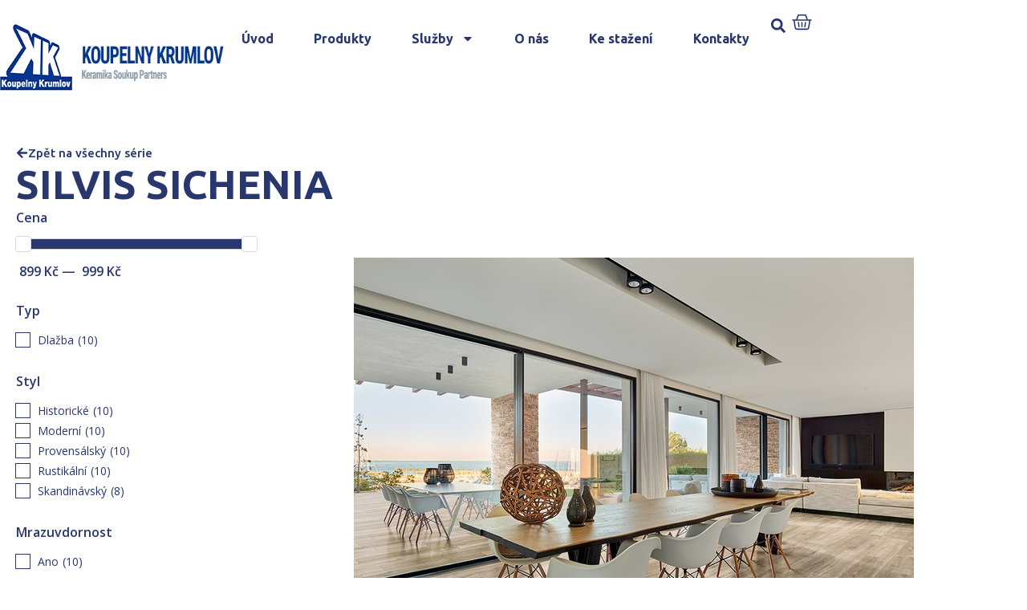

--- FILE ---
content_type: text/html; charset=UTF-8
request_url: https://www.koupelny-krumlov.cz/serie/silvis-sichenia/
body_size: 18569
content:
<!DOCTYPE html>
<html lang="cs">
<head>
	<meta charset="UTF-8" />
	<meta name="viewport" content="width=device-width, initial-scale=1" />
	<link rel="profile" href="http://gmpg.org/xfn/11" />
	<link rel="pingback" href="https://www.koupelny-krumlov.cz/xmlrpc.php" />
	<meta name='robots' content='index, follow, max-image-preview:large, max-snippet:-1, max-video-preview:-1' />

	<!-- This site is optimized with the Yoast SEO plugin v23.4 - https://yoast.com/wordpress/plugins/seo/ -->
	<title>SILVIS SICHENIA Archivy | Koupelny Český Krumlov</title>
	<link rel="canonical" href="https://www.koupelny-vernek.cz/serie/silvis-sichenia/" />
	<meta property="og:locale" content="cs_CZ" />
	<meta property="og:type" content="article" />
	<meta property="og:title" content="SILVIS SICHENIA Archivy | Koupelny Český Krumlov" />
	<meta property="og:url" content="https://www.koupelny-vernek.cz/serie/silvis-sichenia/" />
	<meta property="og:site_name" content="Koupelny Český Krumlov" />
	<meta name="twitter:card" content="summary_large_image" />
	<!-- / Yoast SEO plugin. -->


<link rel="alternate" type="application/rss+xml" title="partner.webyzavas.cz &raquo; RSS zdroj" href="https://www.koupelny-krumlov.cz/feed/" />
<link rel="alternate" type="application/rss+xml" title="partner.webyzavas.cz &raquo; RSS komentářů" href="https://www.koupelny-krumlov.cz/comments/feed/" />
<link rel="alternate" type="application/rss+xml" title="partner.webyzavas.cz &raquo; SILVIS SICHENIA Série RSS" href="https://www.koupelny-krumlov.cz/serie/silvis-sichenia/feed/" />
<style id='wp-img-auto-sizes-contain-inline-css'>
img:is([sizes=auto i],[sizes^="auto," i]){contain-intrinsic-size:3000px 1500px}
/*# sourceURL=wp-img-auto-sizes-contain-inline-css */
</style>
<link rel='stylesheet' id='hfe-widgets-style-css' href='https://www.koupelny-krumlov.cz/wp-content/plugins/header-footer-elementor/inc/widgets-css/frontend.css?ver=1.6.41' media='all' />
<style id='wp-emoji-styles-inline-css'>

	img.wp-smiley, img.emoji {
		display: inline !important;
		border: none !important;
		box-shadow: none !important;
		height: 1em !important;
		width: 1em !important;
		margin: 0 0.07em !important;
		vertical-align: -0.1em !important;
		background: none !important;
		padding: 0 !important;
	}
/*# sourceURL=wp-emoji-styles-inline-css */
</style>
<link rel='stylesheet' id='woocommerce-layout-css' href='https://www.koupelny-krumlov.cz/wp-content/plugins/woocommerce/assets/css/woocommerce-layout.css?ver=9.5.2' media='all' />
<link rel='stylesheet' id='woocommerce-smallscreen-css' href='https://www.koupelny-krumlov.cz/wp-content/plugins/woocommerce/assets/css/woocommerce-smallscreen.css?ver=9.5.2' media='only screen and (max-width: 768px)' />
<link rel='stylesheet' id='woocommerce-general-css' href='https://www.koupelny-krumlov.cz/wp-content/plugins/woocommerce/assets/css/woocommerce.css?ver=9.5.2' media='all' />
<style id='woocommerce-inline-inline-css'>
.woocommerce form .form-row .required { visibility: visible; }
/*# sourceURL=woocommerce-inline-inline-css */
</style>
<link rel='stylesheet' id='hfe-style-css' href='https://www.koupelny-krumlov.cz/wp-content/plugins/header-footer-elementor/assets/css/header-footer-elementor.css?ver=1.6.41' media='all' />
<link rel='stylesheet' id='elementor-frontend-css' href='https://www.koupelny-krumlov.cz/wp-content/plugins/elementor/assets/css/frontend-lite.min.css?ver=3.23.4' media='all' />
<link rel='stylesheet' id='swiper-css' href='https://www.koupelny-krumlov.cz/wp-content/plugins/elementor/assets/lib/swiper/v8/css/swiper.min.css?ver=8.4.5' media='all' />
<link rel='stylesheet' id='elementor-post-6-css' href='https://www.koupelny-krumlov.cz/wp-content/uploads/elementor/css/post-6.css?ver=1741695985' media='all' />
<link rel='stylesheet' id='powerpack-frontend-css' href='https://www.koupelny-krumlov.cz/wp-content/plugins/powerpack-lite-for-elementor/assets/css/min/frontend.min.css?ver=2.7.27' media='all' />
<link rel='stylesheet' id='elementor-pro-css' href='https://www.koupelny-krumlov.cz/wp-content/plugins/elementor-pro/assets/css/frontend-lite.min.css?ver=3.23.3' media='all' />
<link rel='stylesheet' id='elementor-global-css' href='https://www.koupelny-krumlov.cz/wp-content/uploads/elementor/css/global.css?ver=1741695976' media='all' />
<link rel='stylesheet' id='elementor-post-96-css' href='https://www.koupelny-krumlov.cz/wp-content/uploads/elementor/css/post-96.css?ver=1741866495' media='all' />
<link rel='stylesheet' id='elementor-post-172-css' href='https://www.koupelny-krumlov.cz/wp-content/uploads/elementor/css/post-172.css?ver=1761163807' media='all' />
<link rel='stylesheet' id='brands-styles-css' href='https://www.koupelny-krumlov.cz/wp-content/plugins/woocommerce/assets/css/brands.css?ver=9.5.2' media='all' />
<link rel='stylesheet' id='hello-elementor-css' href='https://www.koupelny-krumlov.cz/wp-content/themes/hello-elementor/style.min.css?ver=3.1.1' media='all' />
<link rel='stylesheet' id='hello-elementor-theme-style-css' href='https://www.koupelny-krumlov.cz/wp-content/themes/hello-elementor/theme.min.css?ver=3.1.1' media='all' />
<link rel='stylesheet' id='hello-elementor-header-footer-css' href='https://www.koupelny-krumlov.cz/wp-content/themes/hello-elementor/header-footer.min.css?ver=3.1.1' media='all' />
<link rel='stylesheet' id='elementor-post-3413-css' href='https://www.koupelny-krumlov.cz/wp-content/uploads/elementor/css/post-3413.css?ver=1741696093' media='all' />
<link rel='stylesheet' id='relevanssi-live-search-css' href='https://www.koupelny-krumlov.cz/wp-content/plugins/relevanssi-live-ajax-search/assets/styles/style.css?ver=2.5' media='all' />
<link rel='stylesheet' id='hello-elementor-child-style-css' href='https://www.koupelny-krumlov.cz/wp-content/themes/hello-elementor-child/style.css?ver=2.0.0' media='all' />
<link rel='stylesheet' id='google-fonts-1-css' href='https://fonts.googleapis.com/css?family=Ubuntu%3A100%2C100italic%2C200%2C200italic%2C300%2C300italic%2C400%2C400italic%2C500%2C500italic%2C600%2C600italic%2C700%2C700italic%2C800%2C800italic%2C900%2C900italic%7COpen+Sans%3A100%2C100italic%2C200%2C200italic%2C300%2C300italic%2C400%2C400italic%2C500%2C500italic%2C600%2C600italic%2C700%2C700italic%2C800%2C800italic%2C900%2C900italic&#038;display=swap&#038;subset=latin-ext&#038;ver=6.9' media='all' />
<link rel="preconnect" href="https://fonts.gstatic.com/" crossorigin><script id="jquery-core-js-extra">
var pp = {"ajax_url":"https://www.koupelny-krumlov.cz/wp-admin/admin-ajax.php"};
//# sourceURL=jquery-core-js-extra
</script>
<script src="https://www.koupelny-krumlov.cz/wp-includes/js/jquery/jquery.min.js?ver=3.7.1" id="jquery-core-js"></script>
<script src="https://www.koupelny-krumlov.cz/wp-includes/js/jquery/jquery-migrate.min.js?ver=3.4.1" id="jquery-migrate-js"></script>
<script src="https://www.koupelny-krumlov.cz/wp-content/plugins/woocommerce/assets/js/jquery-blockui/jquery.blockUI.min.js?ver=2.7.0-wc.9.5.2" id="jquery-blockui-js" defer data-wp-strategy="defer"></script>
<script id="wc-add-to-cart-js-extra">
var wc_add_to_cart_params = {"ajax_url":"/wp-admin/admin-ajax.php","wc_ajax_url":"/?wc-ajax=%%endpoint%%","i18n_view_cart":"Zobrazit ko\u0161\u00edk","cart_url":"https://www.koupelny-krumlov.cz/muj-vyber","is_cart":"","cart_redirect_after_add":"no"};
//# sourceURL=wc-add-to-cart-js-extra
</script>
<script src="https://www.koupelny-krumlov.cz/wp-content/plugins/woocommerce/assets/js/frontend/add-to-cart.min.js?ver=9.5.2" id="wc-add-to-cart-js" defer data-wp-strategy="defer"></script>
<script src="https://www.koupelny-krumlov.cz/wp-content/plugins/woocommerce/assets/js/js-cookie/js.cookie.min.js?ver=2.1.4-wc.9.5.2" id="js-cookie-js" defer data-wp-strategy="defer"></script>
<script id="woocommerce-js-extra">
var woocommerce_params = {"ajax_url":"/wp-admin/admin-ajax.php","wc_ajax_url":"/?wc-ajax=%%endpoint%%"};
//# sourceURL=woocommerce-js-extra
</script>
<script src="https://www.koupelny-krumlov.cz/wp-content/plugins/woocommerce/assets/js/frontend/woocommerce.min.js?ver=9.5.2" id="woocommerce-js" defer data-wp-strategy="defer"></script>
<link rel="https://api.w.org/" href="https://www.koupelny-krumlov.cz/wp-json/" /><link rel="EditURI" type="application/rsd+xml" title="RSD" href="https://www.koupelny-krumlov.cz/xmlrpc.php?rsd" />
<meta name="generator" content="WordPress 6.9" />
<meta name="generator" content="WooCommerce 9.5.2" />
<!-- start Simple Custom CSS and JS -->
<style>
body.multiple-domain-katalog-sbhome-cz 
.elementor-element.elementor-element-7416c60.e-flex.e-con-boxed.e-con.e-parent.e-lazyloaded {
    display: none !important;
}
</style>
<!-- end Simple Custom CSS and JS -->
<!-- start Simple Custom CSS and JS -->
<style>
.dlazdicky .elementor-element-6f51053 {
  display: none !important;
}
.dlazdicky .elementor-element-7416c60 {
  display: none !important;
}</style>
<!-- end Simple Custom CSS and JS -->
<!-- start Simple Custom CSS and JS -->
<script>
jQuery(document).ready(function($) {
    if (FWP.settings && FWP.settings.cena) {
        // Logic for when cena exists
        if (typeof FWP.settings.cena.show_expanded !== 'undefined') {
            // Your existing code here
        }
    } else {
        console.warn("FWP.settings.cena is not defined on this page.");
        // Handle the absence of cena property
    }
});
</script>
<!-- end Simple Custom CSS and JS -->
<!-- start Simple Custom CSS and JS -->
<script>
    document.addEventListener('DOMContentLoaded', function() {
      var body = document.body;
      var currentDomain = window.location.hostname;

      // Přidání třídy na základě domény
      if (currentDomain === 'www.katalogdlazdicek.cz') {
        body.classList.add('dlazdicky');
      }
    });</script>
<!-- end Simple Custom CSS and JS -->
	<noscript><style>.woocommerce-product-gallery{ opacity: 1 !important; }</style></noscript>
	<meta name="generator" content="Elementor 3.23.4; features: e_optimized_css_loading, e_font_icon_svg, additional_custom_breakpoints, e_lazyload; settings: css_print_method-external, google_font-enabled, font_display-swap">
<style>body { --e-global-color-primary: #28376D !important;--e-global-color-primary-text: #FFFFFF !important;--e-global-color-secondary: #C0AB78 !important;--e-global-color-secondary-text: #FFFFFF !important;--woocommerce: #28376D !important;--wc-primary: #28376D !important;--wc-primary-text: #FFFFFF !important;--wc-secondary: #C0AB78 !important;--wc-secondary-text: #FFFFFF !important; }</style><!-- Google Tag Manager -->
                <script>(function(w,d,s,l,i){w[l]=w[l]||[];w[l].push({'gtm.start':
                new Date().getTime(),event:'gtm.js'});var f=d.getElementsByTagName(s)[0],
                j=d.createElement(s),dl=l!='dataLayer'?'&amp;l='+l:'';j.async=true;j.src=
                'https://www.googletagmanager.com/gtm.js?id='+i+dl;f.parentNode.insertBefore(j,f);
                })(window,document,'script','dataLayer','GTM-MMTWB8M');</script>
                <!-- End Google Tag Manager -->			<style>
				.e-con.e-parent:nth-of-type(n+4):not(.e-lazyloaded):not(.e-no-lazyload),
				.e-con.e-parent:nth-of-type(n+4):not(.e-lazyloaded):not(.e-no-lazyload) * {
					background-image: none !important;
				}
				@media screen and (max-height: 1024px) {
					.e-con.e-parent:nth-of-type(n+3):not(.e-lazyloaded):not(.e-no-lazyload),
					.e-con.e-parent:nth-of-type(n+3):not(.e-lazyloaded):not(.e-no-lazyload) * {
						background-image: none !important;
					}
				}
				@media screen and (max-height: 640px) {
					.e-con.e-parent:nth-of-type(n+2):not(.e-lazyloaded):not(.e-no-lazyload),
					.e-con.e-parent:nth-of-type(n+2):not(.e-lazyloaded):not(.e-no-lazyload) * {
						background-image: none !important;
					}
				}
			</style>
			<style class='wp-fonts-local'>
@font-face{font-family:Inter;font-style:normal;font-weight:300 900;font-display:fallback;src:url('https://www.koupelny-krumlov.cz/wp-content/plugins/woocommerce/assets/fonts/Inter-VariableFont_slnt,wght.woff2') format('woff2');font-stretch:normal;}
@font-face{font-family:Cardo;font-style:normal;font-weight:400;font-display:fallback;src:url('https://www.koupelny-krumlov.cz/wp-content/plugins/woocommerce/assets/fonts/cardo_normal_400.woff2') format('woff2');}
</style>
<link rel="icon" href="https://www.koupelny-krumlov.cz/wp-content/uploads/2023/07/KK_fav.png" sizes="32x32" />
<link rel="icon" href="https://www.koupelny-krumlov.cz/wp-content/uploads/2023/07/KK_fav.png" sizes="192x192" />
<link rel="apple-touch-icon" href="https://www.koupelny-krumlov.cz/wp-content/uploads/2023/07/KK_fav.png" />
<meta name="msapplication-TileImage" content="https://www.koupelny-krumlov.cz/wp-content/uploads/2023/07/KK_fav.png" />
    <script>
        (function($) {
            $(document).on('facetwp-loaded', function() {
                $('.facetwp-facet').each(function() {
                    var facet = $(this);
                    var facet_name = facet.attr('data-name');
                    var facet_type = facet.attr('data-type');
                    var facet_label = FWP.settings.labels[facet_name];
                    if (facet_type !== 'pager' && facet_type !== 'sort') {
                        if (facet.closest('.facet-wrap').length < 1 && facet.closest('.facetwp-flyout').length < 1) {
                            facet.wrap('<div class="facet-wrap"></div>');
                            facet.before('<h3 class="facet-label">' + facet_label + '</h3>');
                        }
                    }
                });
            });
        })(jQuery);
    </script>
    <link rel='stylesheet' id='wc-blocks-style-css' href='https://www.koupelny-krumlov.cz/wp-content/plugins/woocommerce/assets/client/blocks/wc-blocks.css?ver=wc-9.5.2' media='all' />
<style id='global-styles-inline-css'>
:root{--wp--preset--aspect-ratio--square: 1;--wp--preset--aspect-ratio--4-3: 4/3;--wp--preset--aspect-ratio--3-4: 3/4;--wp--preset--aspect-ratio--3-2: 3/2;--wp--preset--aspect-ratio--2-3: 2/3;--wp--preset--aspect-ratio--16-9: 16/9;--wp--preset--aspect-ratio--9-16: 9/16;--wp--preset--color--black: #000000;--wp--preset--color--cyan-bluish-gray: #abb8c3;--wp--preset--color--white: #ffffff;--wp--preset--color--pale-pink: #f78da7;--wp--preset--color--vivid-red: #cf2e2e;--wp--preset--color--luminous-vivid-orange: #ff6900;--wp--preset--color--luminous-vivid-amber: #fcb900;--wp--preset--color--light-green-cyan: #7bdcb5;--wp--preset--color--vivid-green-cyan: #00d084;--wp--preset--color--pale-cyan-blue: #8ed1fc;--wp--preset--color--vivid-cyan-blue: #0693e3;--wp--preset--color--vivid-purple: #9b51e0;--wp--preset--gradient--vivid-cyan-blue-to-vivid-purple: linear-gradient(135deg,rgb(6,147,227) 0%,rgb(155,81,224) 100%);--wp--preset--gradient--light-green-cyan-to-vivid-green-cyan: linear-gradient(135deg,rgb(122,220,180) 0%,rgb(0,208,130) 100%);--wp--preset--gradient--luminous-vivid-amber-to-luminous-vivid-orange: linear-gradient(135deg,rgb(252,185,0) 0%,rgb(255,105,0) 100%);--wp--preset--gradient--luminous-vivid-orange-to-vivid-red: linear-gradient(135deg,rgb(255,105,0) 0%,rgb(207,46,46) 100%);--wp--preset--gradient--very-light-gray-to-cyan-bluish-gray: linear-gradient(135deg,rgb(238,238,238) 0%,rgb(169,184,195) 100%);--wp--preset--gradient--cool-to-warm-spectrum: linear-gradient(135deg,rgb(74,234,220) 0%,rgb(151,120,209) 20%,rgb(207,42,186) 40%,rgb(238,44,130) 60%,rgb(251,105,98) 80%,rgb(254,248,76) 100%);--wp--preset--gradient--blush-light-purple: linear-gradient(135deg,rgb(255,206,236) 0%,rgb(152,150,240) 100%);--wp--preset--gradient--blush-bordeaux: linear-gradient(135deg,rgb(254,205,165) 0%,rgb(254,45,45) 50%,rgb(107,0,62) 100%);--wp--preset--gradient--luminous-dusk: linear-gradient(135deg,rgb(255,203,112) 0%,rgb(199,81,192) 50%,rgb(65,88,208) 100%);--wp--preset--gradient--pale-ocean: linear-gradient(135deg,rgb(255,245,203) 0%,rgb(182,227,212) 50%,rgb(51,167,181) 100%);--wp--preset--gradient--electric-grass: linear-gradient(135deg,rgb(202,248,128) 0%,rgb(113,206,126) 100%);--wp--preset--gradient--midnight: linear-gradient(135deg,rgb(2,3,129) 0%,rgb(40,116,252) 100%);--wp--preset--font-size--small: 13px;--wp--preset--font-size--medium: 20px;--wp--preset--font-size--large: 36px;--wp--preset--font-size--x-large: 42px;--wp--preset--font-family--inter: "Inter", sans-serif;--wp--preset--font-family--cardo: Cardo;--wp--preset--spacing--20: 0.44rem;--wp--preset--spacing--30: 0.67rem;--wp--preset--spacing--40: 1rem;--wp--preset--spacing--50: 1.5rem;--wp--preset--spacing--60: 2.25rem;--wp--preset--spacing--70: 3.38rem;--wp--preset--spacing--80: 5.06rem;--wp--preset--shadow--natural: 6px 6px 9px rgba(0, 0, 0, 0.2);--wp--preset--shadow--deep: 12px 12px 50px rgba(0, 0, 0, 0.4);--wp--preset--shadow--sharp: 6px 6px 0px rgba(0, 0, 0, 0.2);--wp--preset--shadow--outlined: 6px 6px 0px -3px rgb(255, 255, 255), 6px 6px rgb(0, 0, 0);--wp--preset--shadow--crisp: 6px 6px 0px rgb(0, 0, 0);}:where(.is-layout-flex){gap: 0.5em;}:where(.is-layout-grid){gap: 0.5em;}body .is-layout-flex{display: flex;}.is-layout-flex{flex-wrap: wrap;align-items: center;}.is-layout-flex > :is(*, div){margin: 0;}body .is-layout-grid{display: grid;}.is-layout-grid > :is(*, div){margin: 0;}:where(.wp-block-columns.is-layout-flex){gap: 2em;}:where(.wp-block-columns.is-layout-grid){gap: 2em;}:where(.wp-block-post-template.is-layout-flex){gap: 1.25em;}:where(.wp-block-post-template.is-layout-grid){gap: 1.25em;}.has-black-color{color: var(--wp--preset--color--black) !important;}.has-cyan-bluish-gray-color{color: var(--wp--preset--color--cyan-bluish-gray) !important;}.has-white-color{color: var(--wp--preset--color--white) !important;}.has-pale-pink-color{color: var(--wp--preset--color--pale-pink) !important;}.has-vivid-red-color{color: var(--wp--preset--color--vivid-red) !important;}.has-luminous-vivid-orange-color{color: var(--wp--preset--color--luminous-vivid-orange) !important;}.has-luminous-vivid-amber-color{color: var(--wp--preset--color--luminous-vivid-amber) !important;}.has-light-green-cyan-color{color: var(--wp--preset--color--light-green-cyan) !important;}.has-vivid-green-cyan-color{color: var(--wp--preset--color--vivid-green-cyan) !important;}.has-pale-cyan-blue-color{color: var(--wp--preset--color--pale-cyan-blue) !important;}.has-vivid-cyan-blue-color{color: var(--wp--preset--color--vivid-cyan-blue) !important;}.has-vivid-purple-color{color: var(--wp--preset--color--vivid-purple) !important;}.has-black-background-color{background-color: var(--wp--preset--color--black) !important;}.has-cyan-bluish-gray-background-color{background-color: var(--wp--preset--color--cyan-bluish-gray) !important;}.has-white-background-color{background-color: var(--wp--preset--color--white) !important;}.has-pale-pink-background-color{background-color: var(--wp--preset--color--pale-pink) !important;}.has-vivid-red-background-color{background-color: var(--wp--preset--color--vivid-red) !important;}.has-luminous-vivid-orange-background-color{background-color: var(--wp--preset--color--luminous-vivid-orange) !important;}.has-luminous-vivid-amber-background-color{background-color: var(--wp--preset--color--luminous-vivid-amber) !important;}.has-light-green-cyan-background-color{background-color: var(--wp--preset--color--light-green-cyan) !important;}.has-vivid-green-cyan-background-color{background-color: var(--wp--preset--color--vivid-green-cyan) !important;}.has-pale-cyan-blue-background-color{background-color: var(--wp--preset--color--pale-cyan-blue) !important;}.has-vivid-cyan-blue-background-color{background-color: var(--wp--preset--color--vivid-cyan-blue) !important;}.has-vivid-purple-background-color{background-color: var(--wp--preset--color--vivid-purple) !important;}.has-black-border-color{border-color: var(--wp--preset--color--black) !important;}.has-cyan-bluish-gray-border-color{border-color: var(--wp--preset--color--cyan-bluish-gray) !important;}.has-white-border-color{border-color: var(--wp--preset--color--white) !important;}.has-pale-pink-border-color{border-color: var(--wp--preset--color--pale-pink) !important;}.has-vivid-red-border-color{border-color: var(--wp--preset--color--vivid-red) !important;}.has-luminous-vivid-orange-border-color{border-color: var(--wp--preset--color--luminous-vivid-orange) !important;}.has-luminous-vivid-amber-border-color{border-color: var(--wp--preset--color--luminous-vivid-amber) !important;}.has-light-green-cyan-border-color{border-color: var(--wp--preset--color--light-green-cyan) !important;}.has-vivid-green-cyan-border-color{border-color: var(--wp--preset--color--vivid-green-cyan) !important;}.has-pale-cyan-blue-border-color{border-color: var(--wp--preset--color--pale-cyan-blue) !important;}.has-vivid-cyan-blue-border-color{border-color: var(--wp--preset--color--vivid-cyan-blue) !important;}.has-vivid-purple-border-color{border-color: var(--wp--preset--color--vivid-purple) !important;}.has-vivid-cyan-blue-to-vivid-purple-gradient-background{background: var(--wp--preset--gradient--vivid-cyan-blue-to-vivid-purple) !important;}.has-light-green-cyan-to-vivid-green-cyan-gradient-background{background: var(--wp--preset--gradient--light-green-cyan-to-vivid-green-cyan) !important;}.has-luminous-vivid-amber-to-luminous-vivid-orange-gradient-background{background: var(--wp--preset--gradient--luminous-vivid-amber-to-luminous-vivid-orange) !important;}.has-luminous-vivid-orange-to-vivid-red-gradient-background{background: var(--wp--preset--gradient--luminous-vivid-orange-to-vivid-red) !important;}.has-very-light-gray-to-cyan-bluish-gray-gradient-background{background: var(--wp--preset--gradient--very-light-gray-to-cyan-bluish-gray) !important;}.has-cool-to-warm-spectrum-gradient-background{background: var(--wp--preset--gradient--cool-to-warm-spectrum) !important;}.has-blush-light-purple-gradient-background{background: var(--wp--preset--gradient--blush-light-purple) !important;}.has-blush-bordeaux-gradient-background{background: var(--wp--preset--gradient--blush-bordeaux) !important;}.has-luminous-dusk-gradient-background{background: var(--wp--preset--gradient--luminous-dusk) !important;}.has-pale-ocean-gradient-background{background: var(--wp--preset--gradient--pale-ocean) !important;}.has-electric-grass-gradient-background{background: var(--wp--preset--gradient--electric-grass) !important;}.has-midnight-gradient-background{background: var(--wp--preset--gradient--midnight) !important;}.has-small-font-size{font-size: var(--wp--preset--font-size--small) !important;}.has-medium-font-size{font-size: var(--wp--preset--font-size--medium) !important;}.has-large-font-size{font-size: var(--wp--preset--font-size--large) !important;}.has-x-large-font-size{font-size: var(--wp--preset--font-size--x-large) !important;}
/*# sourceURL=global-styles-inline-css */
</style>
</head>

<body class="archive tax-serie term-silvis-sichenia term-1113 wp-theme-hello-elementor wp-child-theme-hello-elementor-child theme-hello-elementor multiple-domain-www-koupelny-krumlov-cz woocommerce woocommerce-page woocommerce-no-js ehf-header ehf-footer ehf-template-hello-elementor ehf-stylesheet-hello-elementor-child elementor-default elementor-template-full-width elementor-kit-6 elementor-page-3413">
<div id="page" class="hfeed site">

		<header id="masthead" itemscope="itemscope" itemtype="https://schema.org/WPHeader">
			<p class="main-title bhf-hidden" itemprop="headline"><a href="https://www.koupelny-krumlov.cz" title="partner.webyzavas.cz" rel="home">partner.webyzavas.cz</a></p>
					<div data-elementor-type="wp-post" data-elementor-id="96" class="elementor elementor-96" data-elementor-post-type="elementor-hf">
				<div class="elementor-element elementor-element-a8a40b7 e-flex e-con-boxed e-con e-parent" data-id="a8a40b7" data-element_type="container">
					<div class="e-con-inner">
		<div class="elementor-element elementor-element-3813e2a e-flex e-con-boxed e-con e-child" data-id="3813e2a" data-element_type="container" data-settings="{&quot;background_background&quot;:&quot;classic&quot;}">
					<div class="e-con-inner">
		<div class="elementor-element elementor-element-b6b5b04 e-con-full e-flex e-con e-child" data-id="b6b5b04" data-element_type="container" data-settings="{&quot;background_background&quot;:&quot;classic&quot;}">
				<div class="elementor-element elementor-element-d5028eb elementor-widget elementor-widget-shortcode" data-id="d5028eb" data-element_type="widget" data-widget_type="shortcode.default">
				<div class="elementor-widget-container">
					<div class="elementor-shortcode"><a href='/'><img src='https://www.koupelny-krumlov.cz/wp-content/uploads/2023/07/logo_krumlov.png' alt='' /></a></div>
				</div>
				</div>
				</div>
		<div class="elementor-element elementor-element-cd7e06e elementor-hidden-mobile elementor-hidden-tablet e-con-full e-flex e-con e-child" data-id="cd7e06e" data-element_type="container">
				<div class="elementor-element elementor-element-7ef3c3a elementor-widget__width-auto elementor-hidden-tablet elementor-hidden-mobile elementor-nav-menu--dropdown-tablet elementor-nav-menu__text-align-aside elementor-nav-menu--toggle elementor-nav-menu--burger elementor-widget elementor-widget-nav-menu" data-id="7ef3c3a" data-element_type="widget" data-settings="{&quot;layout&quot;:&quot;horizontal&quot;,&quot;submenu_icon&quot;:{&quot;value&quot;:&quot;&lt;svg class=\&quot;e-font-icon-svg e-fas-caret-down\&quot; viewBox=\&quot;0 0 320 512\&quot; xmlns=\&quot;http:\/\/www.w3.org\/2000\/svg\&quot;&gt;&lt;path d=\&quot;M31.3 192h257.3c17.8 0 26.7 21.5 14.1 34.1L174.1 354.8c-7.8 7.8-20.5 7.8-28.3 0L17.2 226.1C4.6 213.5 13.5 192 31.3 192z\&quot;&gt;&lt;\/path&gt;&lt;\/svg&gt;&quot;,&quot;library&quot;:&quot;fa-solid&quot;},&quot;toggle&quot;:&quot;burger&quot;}" data-widget_type="nav-menu.default">
				<div class="elementor-widget-container">
			<link rel="stylesheet" href="https://partner1.keramikasoukup.cz/wp-content/plugins/elementor-pro/assets/css/widget-nav-menu.min.css?ver=1724155909">			<nav aria-label="Menu" class="elementor-nav-menu--main elementor-nav-menu__container elementor-nav-menu--layout-horizontal e--pointer-underline e--animation-fade">
				<ul id="menu-1-7ef3c3a" class="elementor-nav-menu"><li class="menu-item menu-item-type-custom menu-item-object-custom menu-item-6660"><a href="/" class="elementor-item">Úvod</a></li>
<li class="menu-item menu-item-type-custom menu-item-object-custom menu-item-27018"><a href="/katalog" class="elementor-item">Produkty</a></li>
<li class="menu-item menu-item-type-custom menu-item-object-custom menu-item-has-children menu-item-6661"><a href="/sluzby/" class="elementor-item">Služby</a>
<ul class="sub-menu elementor-nav-menu--dropdown">
	<li class="menu-item menu-item-type-custom menu-item-object-custom menu-item-6662"><a href="/graficky-3d-navrh-koupelny" class="elementor-sub-item">Grafický 3D návrh</a></li>
	<li class="menu-item menu-item-type-custom menu-item-object-custom menu-item-6663"><a href="/nezavazna-kalkulace/" class="elementor-sub-item">Nezávazná kalkulace</a></li>
	<li class="menu-item menu-item-type-custom menu-item-object-custom menu-item-6664"><a href="/odborne-poradenstvi/" class="elementor-sub-item">Odborné poradenství</a></li>
	<li class="menu-item menu-item-type-custom menu-item-object-custom menu-item-7379"><a href="/prijedeme-k-vam/" class="elementor-sub-item">Přijedeme k Vám</a></li>
</ul>
</li>
<li class="menu-item menu-item-type-custom menu-item-object-custom menu-item-6668"><a href="/o-nas/" class="elementor-item">O nás</a></li>
<li class="menu-item menu-item-type-custom menu-item-object-custom menu-item-6666"><a href="/ke-stazeni/" class="elementor-item">Ke stažení</a></li>
<li class="menu-item menu-item-type-custom menu-item-object-custom menu-item-6667"><a href="/kontakty/" class="elementor-item">Kontakty</a></li>
</ul>			</nav>
					<div class="elementor-menu-toggle" role="button" tabindex="0" aria-label="Menu Toggle" aria-expanded="false">
			<svg aria-hidden="true" role="presentation" class="elementor-menu-toggle__icon--open e-font-icon-svg e-eicon-menu-bar" viewBox="0 0 1000 1000" xmlns="http://www.w3.org/2000/svg"><path d="M104 333H896C929 333 958 304 958 271S929 208 896 208H104C71 208 42 237 42 271S71 333 104 333ZM104 583H896C929 583 958 554 958 521S929 458 896 458H104C71 458 42 487 42 521S71 583 104 583ZM104 833H896C929 833 958 804 958 771S929 708 896 708H104C71 708 42 737 42 771S71 833 104 833Z"></path></svg><svg aria-hidden="true" role="presentation" class="elementor-menu-toggle__icon--close e-font-icon-svg e-eicon-close" viewBox="0 0 1000 1000" xmlns="http://www.w3.org/2000/svg"><path d="M742 167L500 408 258 167C246 154 233 150 217 150 196 150 179 158 167 167 154 179 150 196 150 212 150 229 154 242 171 254L408 500 167 742C138 771 138 800 167 829 196 858 225 858 254 829L496 587 738 829C750 842 767 846 783 846 800 846 817 842 829 829 842 817 846 804 846 783 846 767 842 750 829 737L588 500 833 258C863 229 863 200 833 171 804 137 775 137 742 167Z"></path></svg>			<span class="elementor-screen-only">Menu</span>
		</div>
					<nav class="elementor-nav-menu--dropdown elementor-nav-menu__container" aria-hidden="true">
				<ul id="menu-2-7ef3c3a" class="elementor-nav-menu"><li class="menu-item menu-item-type-custom menu-item-object-custom menu-item-6660"><a href="/" class="elementor-item" tabindex="-1">Úvod</a></li>
<li class="menu-item menu-item-type-custom menu-item-object-custom menu-item-27018"><a href="/katalog" class="elementor-item" tabindex="-1">Produkty</a></li>
<li class="menu-item menu-item-type-custom menu-item-object-custom menu-item-has-children menu-item-6661"><a href="/sluzby/" class="elementor-item" tabindex="-1">Služby</a>
<ul class="sub-menu elementor-nav-menu--dropdown">
	<li class="menu-item menu-item-type-custom menu-item-object-custom menu-item-6662"><a href="/graficky-3d-navrh-koupelny" class="elementor-sub-item" tabindex="-1">Grafický 3D návrh</a></li>
	<li class="menu-item menu-item-type-custom menu-item-object-custom menu-item-6663"><a href="/nezavazna-kalkulace/" class="elementor-sub-item" tabindex="-1">Nezávazná kalkulace</a></li>
	<li class="menu-item menu-item-type-custom menu-item-object-custom menu-item-6664"><a href="/odborne-poradenstvi/" class="elementor-sub-item" tabindex="-1">Odborné poradenství</a></li>
	<li class="menu-item menu-item-type-custom menu-item-object-custom menu-item-7379"><a href="/prijedeme-k-vam/" class="elementor-sub-item" tabindex="-1">Přijedeme k Vám</a></li>
</ul>
</li>
<li class="menu-item menu-item-type-custom menu-item-object-custom menu-item-6668"><a href="/o-nas/" class="elementor-item" tabindex="-1">O nás</a></li>
<li class="menu-item menu-item-type-custom menu-item-object-custom menu-item-6666"><a href="/ke-stazeni/" class="elementor-item" tabindex="-1">Ke stažení</a></li>
<li class="menu-item menu-item-type-custom menu-item-object-custom menu-item-6667"><a href="/kontakty/" class="elementor-item" tabindex="-1">Kontakty</a></li>
</ul>			</nav>
				</div>
				</div>
				<div class="elementor-element elementor-element-e4b9f06 elementor-search-form--skin-full_screen elementor-widget elementor-widget-search-form" data-id="e4b9f06" data-element_type="widget" data-settings="{&quot;skin&quot;:&quot;full_screen&quot;}" data-widget_type="search-form.default">
				<div class="elementor-widget-container">
			<link rel="stylesheet" href="https://partner1.keramikasoukup.cz/wp-content/plugins/elementor-pro/assets/css/widget-theme-elements.min.css?ver=1724155909">		<search role="search">
			<form class="elementor-search-form" action="https://www.koupelny-krumlov.cz" method="get">
												<div class="elementor-search-form__toggle" tabindex="0" role="button">
					<div class="e-font-icon-svg-container"><svg aria-hidden="true" class="e-font-icon-svg e-fas-search" viewBox="0 0 512 512" xmlns="http://www.w3.org/2000/svg"><path d="M505 442.7L405.3 343c-4.5-4.5-10.6-7-17-7H372c27.6-35.3 44-79.7 44-128C416 93.1 322.9 0 208 0S0 93.1 0 208s93.1 208 208 208c48.3 0 92.7-16.4 128-44v16.3c0 6.4 2.5 12.5 7 17l99.7 99.7c9.4 9.4 24.6 9.4 33.9 0l28.3-28.3c9.4-9.4 9.4-24.6.1-34zM208 336c-70.7 0-128-57.2-128-128 0-70.7 57.2-128 128-128 70.7 0 128 57.2 128 128 0 70.7-57.2 128-128 128z"></path></svg></div>					<span class="elementor-screen-only">Search</span>
				</div>
								<div class="elementor-search-form__container">
					<label class="elementor-screen-only" for="elementor-search-form-e4b9f06">Search</label>

					
					<input id="elementor-search-form-e4b9f06" placeholder="Hledat..." class="elementor-search-form__input" type="search" name="s" value="" data-rlvlive="true">
					
					
										<div class="dialog-lightbox-close-button dialog-close-button" role="button" tabindex="0">
						<svg aria-hidden="true" class="e-font-icon-svg e-eicon-close" viewBox="0 0 1000 1000" xmlns="http://www.w3.org/2000/svg"><path d="M742 167L500 408 258 167C246 154 233 150 217 150 196 150 179 158 167 167 154 179 150 196 150 212 150 229 154 242 171 254L408 500 167 742C138 771 138 800 167 829 196 858 225 858 254 829L496 587 738 829C750 842 767 846 783 846 800 846 817 842 829 829 842 817 846 804 846 783 846 767 842 750 829 737L588 500 833 258C863 229 863 200 833 171 804 137 775 137 742 167Z"></path></svg>						<span class="elementor-screen-only">Close this search box.</span>
					</div>
									</div>
			</form>
		</search>
				</div>
				</div>
				<div class="elementor-element elementor-element-6f51053 toggle-icon--basket-medium elementor-menu-cart--empty-indicator-hide elementor-widget__width-auto elementor-menu-cart--items-indicator-bubble elementor-menu-cart--cart-type-side-cart elementor-menu-cart--show-remove-button-yes elementor-widget elementor-widget-woocommerce-menu-cart" data-id="6f51053" data-element_type="widget" data-settings="{&quot;cart_type&quot;:&quot;side-cart&quot;,&quot;open_cart&quot;:&quot;click&quot;,&quot;automatically_open_cart&quot;:&quot;no&quot;}" data-widget_type="woocommerce-menu-cart.default">
				<div class="elementor-widget-container">
			<link rel="stylesheet" href="https://partner1.keramikasoukup.cz/wp-content/plugins/elementor-pro/assets/css/widget-woocommerce.min.css?ver=1724155909">		<div class="elementor-menu-cart__wrapper">
							<div class="elementor-menu-cart__toggle_wrapper">
					<div class="elementor-menu-cart__container elementor-lightbox" aria-hidden="true">
						<div class="elementor-menu-cart__main" aria-hidden="true">
									<div class="elementor-menu-cart__close-button">
					</div>
									<div class="widget_shopping_cart_content">
															</div>
						</div>
					</div>
							<div class="elementor-menu-cart__toggle elementor-button-wrapper">
			<a id="elementor-menu-cart__toggle_button" href="#" class="elementor-menu-cart__toggle_button elementor-button elementor-size-sm" aria-expanded="false">
				<span class="elementor-button-text"><span class="woocommerce-Price-amount amount"><bdi>0&nbsp;<span class="woocommerce-Price-currencySymbol">&#75;&#269;</span></bdi></span></span>
				<span class="elementor-button-icon">
					<span class="elementor-button-icon-qty" data-counter="0">0</span>
					<svg class="e-font-icon-svg e-eicon-basket-medium" viewBox="0 0 1000 1000" xmlns="http://www.w3.org/2000/svg"><path d="M104 365C104 365 105 365 105 365H208L279 168C288 137 320 115 355 115H646C681 115 713 137 723 170L793 365H896C896 365 897 365 897 365H958C975 365 990 379 990 396S975 427 958 427H923L862 801C848 851 803 885 752 885H249C198 885 152 851 138 798L78 427H42C25 427 10 413 10 396S25 365 42 365H104ZM141 427L199 785C205 807 225 823 249 823H752C775 823 796 807 801 788L860 427H141ZM726 365L663 189C660 182 654 177 645 177H355C346 177 340 182 338 187L274 365H726ZM469 521C469 504 483 490 500 490S531 504 531 521V729C531 746 517 760 500 760S469 746 469 729V521ZM677 734C674 751 658 762 641 760 624 758 613 742 615 725L644 519C647 502 663 490 680 492S708 510 706 527L677 734ZM385 725C388 742 375 757 358 760 341 762 325 750 323 733L293 527C291 510 303 494 320 492 337 489 353 501 355 518L385 725Z"></path></svg>					<span class="elementor-screen-only">Cart</span>
				</span>
			</a>
		</div>
						</div>
					</div> <!-- close elementor-menu-cart__wrapper -->
				</div>
				</div>
				</div>
					</div>
				</div>
					</div>
				</div>
		<div class="elementor-element elementor-element-b7d5f92 elementor-hidden-desktop elementor-hidden-tablet elementor-hidden-mobile e-flex e-con-boxed e-con e-parent" data-id="b7d5f92" data-element_type="container" data-settings="{&quot;background_background&quot;:&quot;classic&quot;}">
					<div class="e-con-inner">
		<div class="elementor-element elementor-element-fc108b3 e-con-full e-flex e-con e-child" data-id="fc108b3" data-element_type="container">
				<div class="elementor-element elementor-element-5717e73 elementor-align-left elementor-widget__width-auto elementor-widget elementor-widget-button" data-id="5717e73" data-element_type="widget" data-widget_type="button.default">
				<div class="elementor-widget-container">
					<div class="elementor-button-wrapper">
			<a class="elementor-button elementor-button-link elementor-size-lg" href="/katalog">
						<span class="elementor-button-content-wrapper">
									<span class="elementor-button-text">Katalog</span>
					</span>
					</a>
		</div>
				</div>
				</div>
				</div>
					</div>
				</div>
		<div class="elementor-element elementor-element-b199d36 elementor-hidden-desktop e-con-full e-flex e-con e-parent" data-id="b199d36" data-element_type="container">
				<div class="elementor-element elementor-element-ac92d62 elementor-widget__width-auto elementor-nav-menu--dropdown-tablet elementor-nav-menu__text-align-aside elementor-nav-menu--toggle elementor-nav-menu--burger elementor-widget elementor-widget-nav-menu" data-id="ac92d62" data-element_type="widget" data-settings="{&quot;layout&quot;:&quot;horizontal&quot;,&quot;submenu_icon&quot;:{&quot;value&quot;:&quot;&lt;svg class=\&quot;e-font-icon-svg e-fas-caret-down\&quot; viewBox=\&quot;0 0 320 512\&quot; xmlns=\&quot;http:\/\/www.w3.org\/2000\/svg\&quot;&gt;&lt;path d=\&quot;M31.3 192h257.3c17.8 0 26.7 21.5 14.1 34.1L174.1 354.8c-7.8 7.8-20.5 7.8-28.3 0L17.2 226.1C4.6 213.5 13.5 192 31.3 192z\&quot;&gt;&lt;\/path&gt;&lt;\/svg&gt;&quot;,&quot;library&quot;:&quot;fa-solid&quot;},&quot;toggle&quot;:&quot;burger&quot;}" data-widget_type="nav-menu.default">
				<div class="elementor-widget-container">
						<nav aria-label="Menu" class="elementor-nav-menu--main elementor-nav-menu__container elementor-nav-menu--layout-horizontal e--pointer-underline e--animation-fade">
				<ul id="menu-1-ac92d62" class="elementor-nav-menu"><li class="menu-item menu-item-type-custom menu-item-object-custom menu-item-6660"><a href="/" class="elementor-item">Úvod</a></li>
<li class="menu-item menu-item-type-custom menu-item-object-custom menu-item-27018"><a href="/katalog" class="elementor-item">Produkty</a></li>
<li class="menu-item menu-item-type-custom menu-item-object-custom menu-item-has-children menu-item-6661"><a href="/sluzby/" class="elementor-item">Služby</a>
<ul class="sub-menu elementor-nav-menu--dropdown">
	<li class="menu-item menu-item-type-custom menu-item-object-custom menu-item-6662"><a href="/graficky-3d-navrh-koupelny" class="elementor-sub-item">Grafický 3D návrh</a></li>
	<li class="menu-item menu-item-type-custom menu-item-object-custom menu-item-6663"><a href="/nezavazna-kalkulace/" class="elementor-sub-item">Nezávazná kalkulace</a></li>
	<li class="menu-item menu-item-type-custom menu-item-object-custom menu-item-6664"><a href="/odborne-poradenstvi/" class="elementor-sub-item">Odborné poradenství</a></li>
	<li class="menu-item menu-item-type-custom menu-item-object-custom menu-item-7379"><a href="/prijedeme-k-vam/" class="elementor-sub-item">Přijedeme k Vám</a></li>
</ul>
</li>
<li class="menu-item menu-item-type-custom menu-item-object-custom menu-item-6668"><a href="/o-nas/" class="elementor-item">O nás</a></li>
<li class="menu-item menu-item-type-custom menu-item-object-custom menu-item-6666"><a href="/ke-stazeni/" class="elementor-item">Ke stažení</a></li>
<li class="menu-item menu-item-type-custom menu-item-object-custom menu-item-6667"><a href="/kontakty/" class="elementor-item">Kontakty</a></li>
</ul>			</nav>
					<div class="elementor-menu-toggle" role="button" tabindex="0" aria-label="Menu Toggle" aria-expanded="false">
			<svg aria-hidden="true" role="presentation" class="elementor-menu-toggle__icon--open e-font-icon-svg e-eicon-menu-bar" viewBox="0 0 1000 1000" xmlns="http://www.w3.org/2000/svg"><path d="M104 333H896C929 333 958 304 958 271S929 208 896 208H104C71 208 42 237 42 271S71 333 104 333ZM104 583H896C929 583 958 554 958 521S929 458 896 458H104C71 458 42 487 42 521S71 583 104 583ZM104 833H896C929 833 958 804 958 771S929 708 896 708H104C71 708 42 737 42 771S71 833 104 833Z"></path></svg><svg aria-hidden="true" role="presentation" class="elementor-menu-toggle__icon--close e-font-icon-svg e-eicon-close" viewBox="0 0 1000 1000" xmlns="http://www.w3.org/2000/svg"><path d="M742 167L500 408 258 167C246 154 233 150 217 150 196 150 179 158 167 167 154 179 150 196 150 212 150 229 154 242 171 254L408 500 167 742C138 771 138 800 167 829 196 858 225 858 254 829L496 587 738 829C750 842 767 846 783 846 800 846 817 842 829 829 842 817 846 804 846 783 846 767 842 750 829 737L588 500 833 258C863 229 863 200 833 171 804 137 775 137 742 167Z"></path></svg>			<span class="elementor-screen-only">Menu</span>
		</div>
					<nav class="elementor-nav-menu--dropdown elementor-nav-menu__container" aria-hidden="true">
				<ul id="menu-2-ac92d62" class="elementor-nav-menu"><li class="menu-item menu-item-type-custom menu-item-object-custom menu-item-6660"><a href="/" class="elementor-item" tabindex="-1">Úvod</a></li>
<li class="menu-item menu-item-type-custom menu-item-object-custom menu-item-27018"><a href="/katalog" class="elementor-item" tabindex="-1">Produkty</a></li>
<li class="menu-item menu-item-type-custom menu-item-object-custom menu-item-has-children menu-item-6661"><a href="/sluzby/" class="elementor-item" tabindex="-1">Služby</a>
<ul class="sub-menu elementor-nav-menu--dropdown">
	<li class="menu-item menu-item-type-custom menu-item-object-custom menu-item-6662"><a href="/graficky-3d-navrh-koupelny" class="elementor-sub-item" tabindex="-1">Grafický 3D návrh</a></li>
	<li class="menu-item menu-item-type-custom menu-item-object-custom menu-item-6663"><a href="/nezavazna-kalkulace/" class="elementor-sub-item" tabindex="-1">Nezávazná kalkulace</a></li>
	<li class="menu-item menu-item-type-custom menu-item-object-custom menu-item-6664"><a href="/odborne-poradenstvi/" class="elementor-sub-item" tabindex="-1">Odborné poradenství</a></li>
	<li class="menu-item menu-item-type-custom menu-item-object-custom menu-item-7379"><a href="/prijedeme-k-vam/" class="elementor-sub-item" tabindex="-1">Přijedeme k Vám</a></li>
</ul>
</li>
<li class="menu-item menu-item-type-custom menu-item-object-custom menu-item-6668"><a href="/o-nas/" class="elementor-item" tabindex="-1">O nás</a></li>
<li class="menu-item menu-item-type-custom menu-item-object-custom menu-item-6666"><a href="/ke-stazeni/" class="elementor-item" tabindex="-1">Ke stažení</a></li>
<li class="menu-item menu-item-type-custom menu-item-object-custom menu-item-6667"><a href="/kontakty/" class="elementor-item" tabindex="-1">Kontakty</a></li>
</ul>			</nav>
				</div>
				</div>
				<div class="elementor-element elementor-element-6c21db4 elementor-search-form--skin-classic elementor-search-form--button-type-icon elementor-search-form--icon-search elementor-widget elementor-widget-search-form" data-id="6c21db4" data-element_type="widget" data-settings="{&quot;skin&quot;:&quot;classic&quot;}" data-widget_type="search-form.default">
				<div class="elementor-widget-container">
					<search role="search">
			<form class="elementor-search-form" action="https://www.koupelny-krumlov.cz" method="get">
												<div class="elementor-search-form__container">
					<label class="elementor-screen-only" for="elementor-search-form-6c21db4">Search</label>

					
					<input id="elementor-search-form-6c21db4" placeholder="Hledat..." class="elementor-search-form__input" type="search" name="s" value="" data-rlvlive="true">
					
											<button class="elementor-search-form__submit" type="submit" aria-label="Search">
															<div class="e-font-icon-svg-container"><svg class="fa fa-search e-font-icon-svg e-fas-search" viewBox="0 0 512 512" xmlns="http://www.w3.org/2000/svg"><path d="M505 442.7L405.3 343c-4.5-4.5-10.6-7-17-7H372c27.6-35.3 44-79.7 44-128C416 93.1 322.9 0 208 0S0 93.1 0 208s93.1 208 208 208c48.3 0 92.7-16.4 128-44v16.3c0 6.4 2.5 12.5 7 17l99.7 99.7c9.4 9.4 24.6 9.4 33.9 0l28.3-28.3c9.4-9.4 9.4-24.6.1-34zM208 336c-70.7 0-128-57.2-128-128 0-70.7 57.2-128 128-128 70.7 0 128 57.2 128 128 0 70.7-57.2 128-128 128z"></path></svg></div>								<span class="elementor-screen-only">Search</span>
													</button>
					
									</div>
			</form>
		</search>
				</div>
				</div>
				</div>
				</div>
				</header>

			<div data-elementor-type="product-archive" data-elementor-id="3413" class="elementor elementor-3413 elementor-location-archive product" data-elementor-post-type="elementor_library">
			<div class="elementor-element elementor-element-679bbde e-flex e-con-boxed e-con e-parent" data-id="679bbde" data-element_type="container">
					<div class="e-con-inner">
		<div class="elementor-element elementor-element-d2a7752 e-con-full e-flex e-con e-parent" data-id="d2a7752" data-element_type="container">
				<div class="elementor-element elementor-element-517f1b6 elementor-widget elementor-widget-button" data-id="517f1b6" data-element_type="widget" data-widget_type="button.default">
				<div class="elementor-widget-container">
					<div class="elementor-button-wrapper">
			<a class="elementor-button elementor-button-link elementor-size-sm" href="/serie">
						<span class="elementor-button-content-wrapper">
						<span class="elementor-button-icon">
				<svg aria-hidden="true" class="e-font-icon-svg e-fas-arrow-left" viewBox="0 0 448 512" xmlns="http://www.w3.org/2000/svg"><path d="M257.5 445.1l-22.2 22.2c-9.4 9.4-24.6 9.4-33.9 0L7 273c-9.4-9.4-9.4-24.6 0-33.9L201.4 44.7c9.4-9.4 24.6-9.4 33.9 0l22.2 22.2c9.5 9.5 9.3 25-.4 34.3L136.6 216H424c13.3 0 24 10.7 24 24v32c0 13.3-10.7 24-24 24H136.6l120.5 114.8c9.8 9.3 10 24.8.4 34.3z"></path></svg>			</span>
									<span class="elementor-button-text">Zpět na všechny série</span>
					</span>
					</a>
		</div>
				</div>
				</div>
				<div class="elementor-element elementor-element-2d3c752 elementor-widget elementor-widget-theme-archive-title elementor-page-title elementor-widget-heading" data-id="2d3c752" data-element_type="widget" data-widget_type="theme-archive-title.default">
				<div class="elementor-widget-container">
			<style>/*! elementor - v3.23.0 - 05-08-2024 */
.elementor-heading-title{padding:0;margin:0;line-height:1}.elementor-widget-heading .elementor-heading-title[class*=elementor-size-]>a{color:inherit;font-size:inherit;line-height:inherit}.elementor-widget-heading .elementor-heading-title.elementor-size-small{font-size:15px}.elementor-widget-heading .elementor-heading-title.elementor-size-medium{font-size:19px}.elementor-widget-heading .elementor-heading-title.elementor-size-large{font-size:29px}.elementor-widget-heading .elementor-heading-title.elementor-size-xl{font-size:39px}.elementor-widget-heading .elementor-heading-title.elementor-size-xxl{font-size:59px}</style><h1 class="elementor-heading-title elementor-size-default">SILVIS SICHENIA</h1>		</div>
				</div>
				</div>
		<div class="elementor-element elementor-element-4bbd6c9 e-flex e-con-boxed e-con e-parent" data-id="4bbd6c9" data-element_type="container">
					<div class="e-con-inner">
		<div class="elementor-element elementor-element-a0b9078 e-con-full e-flex e-con e-parent" data-id="a0b9078" data-element_type="container">
				<div class="elementor-element elementor-element-17e793f elementor-widget elementor-widget-shortcode" data-id="17e793f" data-element_type="widget" data-widget_type="shortcode.default">
				<div class="elementor-widget-container">
					<div class="elementor-shortcode"><div class="facetwp-facet facetwp-facet-cena facetwp-type-slider" data-name="cena" data-type="slider"></div></div>
				</div>
				</div>
				<div class="elementor-element elementor-element-e31d88a elementor-widget elementor-widget-shortcode" data-id="e31d88a" data-element_type="widget" data-widget_type="shortcode.default">
				<div class="elementor-widget-container">
					<div class="elementor-shortcode"><div class="facetwp-facet facetwp-facet-typ facetwp-type-checkboxes" data-name="typ" data-type="checkboxes"></div></div>
				</div>
				</div>
				<div class="elementor-element elementor-element-7e4adf1 elementor-widget elementor-widget-shortcode" data-id="7e4adf1" data-element_type="widget" data-widget_type="shortcode.default">
				<div class="elementor-widget-container">
					<div class="elementor-shortcode"><div class="facetwp-facet facetwp-facet-styl facetwp-type-checkboxes" data-name="styl" data-type="checkboxes"></div></div>
				</div>
				</div>
				<div class="elementor-element elementor-element-6ff479e elementor-widget elementor-widget-shortcode" data-id="6ff479e" data-element_type="widget" data-widget_type="shortcode.default">
				<div class="elementor-widget-container">
					<div class="elementor-shortcode"><div class="facetwp-facet facetwp-facet-mrazuvzdornost facetwp-type-checkboxes" data-name="mrazuvzdornost" data-type="checkboxes"></div></div>
				</div>
				</div>
				<div class="elementor-element elementor-element-72af32c elementor-widget elementor-widget-shortcode" data-id="72af32c" data-element_type="widget" data-widget_type="shortcode.default">
				<div class="elementor-widget-container">
					<div class="elementor-shortcode"><div class="facetwp-facet facetwp-facet-oteruvzdornost facetwp-type-checkboxes" data-name="oteruvzdornost" data-type="checkboxes"></div></div>
				</div>
				</div>
				<div class="elementor-element elementor-element-ba987b4 elementor-widget elementor-widget-shortcode" data-id="ba987b4" data-element_type="widget" data-widget_type="shortcode.default">
				<div class="elementor-widget-container">
					<div class="elementor-shortcode"><div class="facetwp-facet facetwp-facet-barva facetwp-type-checkboxes" data-name="barva" data-type="checkboxes"></div></div>
				</div>
				</div>
				</div>
		<div class="elementor-element elementor-element-27972fd e-con-full e-flex e-con e-parent" data-id="27972fd" data-element_type="container">
				<div class="elementor-element elementor-element-6e7b762 elementor-widget elementor-widget-image" data-id="6e7b762" data-element_type="widget" data-widget_type="image.default">
				<div class="elementor-widget-container">
			<style>/*! elementor - v3.23.0 - 05-08-2024 */
.elementor-widget-image{text-align:center}.elementor-widget-image a{display:inline-block}.elementor-widget-image a img[src$=".svg"]{width:48px}.elementor-widget-image img{vertical-align:middle;display:inline-block}</style>										<img fetchpriority="high" width="698" height="698" src="https://www.koupelny-krumlov.cz/wp-content/uploads/2023/08/wis_serie-171210196770.jpg.jpg" class="attachment-full size-full wp-image-27608" alt="" srcset="https://www.koupelny-krumlov.cz/wp-content/uploads/2023/08/wis_serie-171210196770.jpg.jpg 698w, https://www.koupelny-krumlov.cz/wp-content/uploads/2023/08/wis_serie-171210196770.jpg-300x300.jpg 300w, https://www.koupelny-krumlov.cz/wp-content/uploads/2023/08/wis_serie-171210196770.jpg-150x150.jpg 150w, https://www.koupelny-krumlov.cz/wp-content/uploads/2023/08/wis_serie-171210196770.jpg-600x600.jpg 600w, https://www.koupelny-krumlov.cz/wp-content/uploads/2023/08/wis_serie-171210196770.jpg-100x100.jpg 100w" sizes="(max-width: 698px) 100vw, 698px" />													</div>
				</div>
				<div class="facetwp-template facetwp-elementor-widget elementor-element elementor-element-e56444f elementor-products-grid elementor-wc-products elementor-show-pagination-border-yes elementor-widget elementor-widget-wc-archive-products" data-id="e56444f" data-element_type="widget" data-widget_type="wc-archive-products.default">
				<div class="elementor-widget-container">
			<div class="woocommerce columns-3 "><div class="woocommerce-notices-wrapper"></div><p class="woocommerce-result-count" >
	Showing all 10 results</p>
<form class="woocommerce-ordering" method="get">
	<select name="orderby" class="orderby" aria-label="Řazení obchodu">
					<option value="menu_order"  selected='selected'>Výchozí třídění</option>
					<option value="popularity" >Seřadit podle oblíbenosti</option>
					<option value="rating" >Seřadit podle průměrného hodnocení</option>
					<option value="date" >Seřadit od nejnovějších</option>
					<option value="price" >Seřadit podle ceny: od nejnižší k nejvyšší</option>
					<option value="price-desc" >Seřadit podle ceny: od nejvyšší k nejnižší</option>
			</select>
	<input type="hidden" name="paged" value="1" />
	</form>
<ul class="products elementor-grid columns-3">
<li class="product type-product post-20659 status-publish first instock product_cat-obklady-a-dlazby has-post-thumbnail shipping-taxable purchasable product-type-simple">
	<a href="https://www.koupelny-krumlov.cz/produkt/dlazba-silvis-acero-20-x-120-cm/" class="woocommerce-LoopProduct-link woocommerce-loop-product__link"><img width="300" height="300" src="https://www.koupelny-krumlov.cz/wp-content/uploads/2023/08/wis_main_desktop-202308011304-100013243-300x300.jpg" class="attachment-woocommerce_thumbnail size-woocommerce_thumbnail" alt="" decoding="async" srcset="https://www.koupelny-krumlov.cz/wp-content/uploads/2023/08/wis_main_desktop-202308011304-100013243-300x300.jpg 300w, https://www.koupelny-krumlov.cz/wp-content/uploads/2023/08/wis_main_desktop-202308011304-100013243-150x150.jpg 150w, https://www.koupelny-krumlov.cz/wp-content/uploads/2023/08/wis_main_desktop-202308011304-100013243-100x100.jpg 100w, https://www.koupelny-krumlov.cz/wp-content/uploads/2023/08/wis_main_desktop-202308011304-100013243.jpg 400w" sizes="(max-width: 300px) 100vw, 300px" /><h2 class="woocommerce-loop-product__title">Dlažba SILVIS ACERO 20 x 120 cm</h2>
	<span class="price"><span class="woocommerce-Price-amount amount"><bdi>899&nbsp;<span class="woocommerce-Price-currencySymbol">&#75;&#269;</span></bdi></span> / m²</span>
<span class="dimensions">20 cm x 120 cm</span></a><a class="button" href="https://www.koupelny-krumlov.cz/produkt/dlazba-silvis-acero-20-x-120-cm/">Detail</a>	<span id="woocommerce_loop_add_to_cart_link_describedby_20659" class="screen-reader-text">
			</span>
</li>
<li class="product type-product post-20669 status-publish instock product_cat-obklady-a-dlazby has-post-thumbnail shipping-taxable purchasable product-type-simple">
	<a href="https://www.koupelny-krumlov.cz/produkt/dlazba-silvis-acero-30-x-120-cm/" class="woocommerce-LoopProduct-link woocommerce-loop-product__link"><img width="300" height="300" src="https://www.koupelny-krumlov.cz/wp-content/uploads/2023/08/wis_main_desktop-202308011304-100013248-300x300.jpg" class="attachment-woocommerce_thumbnail size-woocommerce_thumbnail" alt="" decoding="async" srcset="https://www.koupelny-krumlov.cz/wp-content/uploads/2023/08/wis_main_desktop-202308011304-100013248-300x300.jpg 300w, https://www.koupelny-krumlov.cz/wp-content/uploads/2023/08/wis_main_desktop-202308011304-100013248-150x150.jpg 150w, https://www.koupelny-krumlov.cz/wp-content/uploads/2023/08/wis_main_desktop-202308011304-100013248-100x100.jpg 100w, https://www.koupelny-krumlov.cz/wp-content/uploads/2023/08/wis_main_desktop-202308011304-100013248.jpg 400w" sizes="(max-width: 300px) 100vw, 300px" /><h2 class="woocommerce-loop-product__title">Dlažba SILVIS ACERO 30 x 120 cm</h2>
	<span class="price"><span class="woocommerce-Price-amount amount"><bdi>999&nbsp;<span class="woocommerce-Price-currencySymbol">&#75;&#269;</span></bdi></span> / m²</span>
<span class="dimensions">30 cm x 120 cm</span></a><a class="button" href="https://www.koupelny-krumlov.cz/produkt/dlazba-silvis-acero-30-x-120-cm/">Detail</a>	<span id="woocommerce_loop_add_to_cart_link_describedby_20669" class="screen-reader-text">
			</span>
</li>
<li class="product type-product post-20663 status-publish last instock product_cat-obklady-a-dlazby has-post-thumbnail shipping-taxable purchasable product-type-simple">
	<a href="https://www.koupelny-krumlov.cz/produkt/dlazba-silvis-larice-20-x-120-cm/" class="woocommerce-LoopProduct-link woocommerce-loop-product__link"><img loading="lazy" width="300" height="300" src="https://www.koupelny-krumlov.cz/wp-content/uploads/2023/08/wis_main_desktop-202308011304-100013245-300x300.jpg" class="attachment-woocommerce_thumbnail size-woocommerce_thumbnail" alt="" decoding="async" srcset="https://www.koupelny-krumlov.cz/wp-content/uploads/2023/08/wis_main_desktop-202308011304-100013245-300x300.jpg 300w, https://www.koupelny-krumlov.cz/wp-content/uploads/2023/08/wis_main_desktop-202308011304-100013245-150x150.jpg 150w, https://www.koupelny-krumlov.cz/wp-content/uploads/2023/08/wis_main_desktop-202308011304-100013245-100x100.jpg 100w, https://www.koupelny-krumlov.cz/wp-content/uploads/2023/08/wis_main_desktop-202308011304-100013245.jpg 400w" sizes="(max-width: 300px) 100vw, 300px" /><h2 class="woocommerce-loop-product__title">Dlažba SILVIS LARICE 20 x 120 cm</h2>
	<span class="price"><span class="woocommerce-Price-amount amount"><bdi>899&nbsp;<span class="woocommerce-Price-currencySymbol">&#75;&#269;</span></bdi></span> / m²</span>
<span class="dimensions">20 cm x 120 cm</span></a><a class="button" href="https://www.koupelny-krumlov.cz/produkt/dlazba-silvis-larice-20-x-120-cm/">Detail</a>	<span id="woocommerce_loop_add_to_cart_link_describedby_20663" class="screen-reader-text">
			</span>
</li>
<li class="product type-product post-20673 status-publish first instock product_cat-obklady-a-dlazby has-post-thumbnail shipping-taxable purchasable product-type-simple">
	<a href="https://www.koupelny-krumlov.cz/produkt/dlazba-silvis-larice-30-x-120-cm/" class="woocommerce-LoopProduct-link woocommerce-loop-product__link"><img loading="lazy" width="300" height="300" src="https://www.koupelny-krumlov.cz/wp-content/uploads/2023/08/wis_main_desktop-202308011304-100013250-300x300.jpg" class="attachment-woocommerce_thumbnail size-woocommerce_thumbnail" alt="" decoding="async" srcset="https://www.koupelny-krumlov.cz/wp-content/uploads/2023/08/wis_main_desktop-202308011304-100013250-300x300.jpg 300w, https://www.koupelny-krumlov.cz/wp-content/uploads/2023/08/wis_main_desktop-202308011304-100013250-150x150.jpg 150w, https://www.koupelny-krumlov.cz/wp-content/uploads/2023/08/wis_main_desktop-202308011304-100013250-100x100.jpg 100w, https://www.koupelny-krumlov.cz/wp-content/uploads/2023/08/wis_main_desktop-202308011304-100013250.jpg 400w" sizes="(max-width: 300px) 100vw, 300px" /><h2 class="woocommerce-loop-product__title">Dlažba SILVIS LARICE 30 x 120 cm</h2>
	<span class="price"><span class="woocommerce-Price-amount amount"><bdi>999&nbsp;<span class="woocommerce-Price-currencySymbol">&#75;&#269;</span></bdi></span> / m²</span>
<span class="dimensions">30 cm x 120 cm</span></a><a class="button" href="https://www.koupelny-krumlov.cz/produkt/dlazba-silvis-larice-30-x-120-cm/">Detail</a>	<span id="woocommerce_loop_add_to_cart_link_describedby_20673" class="screen-reader-text">
			</span>
</li>
<li class="product type-product post-20665 status-publish instock product_cat-obklady-a-dlazby has-post-thumbnail shipping-taxable purchasable product-type-simple">
	<a href="https://www.koupelny-krumlov.cz/produkt/dlazba-silvis-mogano-20-x-120-cm/" class="woocommerce-LoopProduct-link woocommerce-loop-product__link"><img loading="lazy" width="300" height="300" src="https://www.koupelny-krumlov.cz/wp-content/uploads/2023/08/wis_main_desktop-202308011304-100013246-300x300.jpg" class="attachment-woocommerce_thumbnail size-woocommerce_thumbnail" alt="" decoding="async" srcset="https://www.koupelny-krumlov.cz/wp-content/uploads/2023/08/wis_main_desktop-202308011304-100013246-300x300.jpg 300w, https://www.koupelny-krumlov.cz/wp-content/uploads/2023/08/wis_main_desktop-202308011304-100013246-150x150.jpg 150w, https://www.koupelny-krumlov.cz/wp-content/uploads/2023/08/wis_main_desktop-202308011304-100013246-100x100.jpg 100w, https://www.koupelny-krumlov.cz/wp-content/uploads/2023/08/wis_main_desktop-202308011304-100013246.jpg 400w" sizes="(max-width: 300px) 100vw, 300px" /><h2 class="woocommerce-loop-product__title">Dlažba SILVIS MOGANO 20 x 120 cm</h2>
	<span class="price"><span class="woocommerce-Price-amount amount"><bdi>899&nbsp;<span class="woocommerce-Price-currencySymbol">&#75;&#269;</span></bdi></span> / m²</span>
<span class="dimensions">20 cm x 120 cm</span></a><a class="button" href="https://www.koupelny-krumlov.cz/produkt/dlazba-silvis-mogano-20-x-120-cm/">Detail</a>	<span id="woocommerce_loop_add_to_cart_link_describedby_20665" class="screen-reader-text">
			</span>
</li>
<li class="product type-product post-20675 status-publish last instock product_cat-obklady-a-dlazby has-post-thumbnail shipping-taxable purchasable product-type-simple">
	<a href="https://www.koupelny-krumlov.cz/produkt/dlazba-silvis-mogano-30-x-120-cm/" class="woocommerce-LoopProduct-link woocommerce-loop-product__link"><img loading="lazy" width="300" height="300" src="https://www.koupelny-krumlov.cz/wp-content/uploads/2023/08/wis_main_desktop-202308011304-100013251-300x300.jpg" class="attachment-woocommerce_thumbnail size-woocommerce_thumbnail" alt="" decoding="async" srcset="https://www.koupelny-krumlov.cz/wp-content/uploads/2023/08/wis_main_desktop-202308011304-100013251-300x300.jpg 300w, https://www.koupelny-krumlov.cz/wp-content/uploads/2023/08/wis_main_desktop-202308011304-100013251-150x150.jpg 150w, https://www.koupelny-krumlov.cz/wp-content/uploads/2023/08/wis_main_desktop-202308011304-100013251-100x100.jpg 100w, https://www.koupelny-krumlov.cz/wp-content/uploads/2023/08/wis_main_desktop-202308011304-100013251.jpg 400w" sizes="(max-width: 300px) 100vw, 300px" /><h2 class="woocommerce-loop-product__title">Dlažba SILVIS MOGANO 30 x 120 cm</h2>
	<span class="price"><span class="woocommerce-Price-amount amount"><bdi>999&nbsp;<span class="woocommerce-Price-currencySymbol">&#75;&#269;</span></bdi></span> / m²</span>
<span class="dimensions">30 cm x 120 cm</span></a><a class="button" href="https://www.koupelny-krumlov.cz/produkt/dlazba-silvis-mogano-30-x-120-cm/">Detail</a>	<span id="woocommerce_loop_add_to_cart_link_describedby_20675" class="screen-reader-text">
			</span>
</li>
<li class="product type-product post-20667 status-publish first instock product_cat-obklady-a-dlazby has-post-thumbnail shipping-taxable purchasable product-type-simple">
	<a href="https://www.koupelny-krumlov.cz/produkt/dlazba-silvis-noce-20-x-120-cm/" class="woocommerce-LoopProduct-link woocommerce-loop-product__link"><img loading="lazy" width="300" height="300" src="https://www.koupelny-krumlov.cz/wp-content/uploads/2023/08/wis_main_desktop-202308011304-100013247-300x300.jpg" class="attachment-woocommerce_thumbnail size-woocommerce_thumbnail" alt="" decoding="async" srcset="https://www.koupelny-krumlov.cz/wp-content/uploads/2023/08/wis_main_desktop-202308011304-100013247-300x300.jpg 300w, https://www.koupelny-krumlov.cz/wp-content/uploads/2023/08/wis_main_desktop-202308011304-100013247-150x150.jpg 150w, https://www.koupelny-krumlov.cz/wp-content/uploads/2023/08/wis_main_desktop-202308011304-100013247-100x100.jpg 100w, https://www.koupelny-krumlov.cz/wp-content/uploads/2023/08/wis_main_desktop-202308011304-100013247.jpg 400w" sizes="(max-width: 300px) 100vw, 300px" /><h2 class="woocommerce-loop-product__title">Dlažba SILVIS NOCE 20 x 120 cm</h2>
	<span class="price"><span class="woocommerce-Price-amount amount"><bdi>899&nbsp;<span class="woocommerce-Price-currencySymbol">&#75;&#269;</span></bdi></span> / m²</span>
<span class="dimensions">120 cm x 120 cm</span></a><a class="button" href="https://www.koupelny-krumlov.cz/produkt/dlazba-silvis-noce-20-x-120-cm/">Detail</a>	<span id="woocommerce_loop_add_to_cart_link_describedby_20667" class="screen-reader-text">
			</span>
</li>
<li class="product type-product post-20677 status-publish instock product_cat-obklady-a-dlazby has-post-thumbnail shipping-taxable purchasable product-type-simple">
	<a href="https://www.koupelny-krumlov.cz/produkt/dlazba-silvis-noce-30-x-120-cm/" class="woocommerce-LoopProduct-link woocommerce-loop-product__link"><img loading="lazy" width="300" height="300" src="https://www.koupelny-krumlov.cz/wp-content/uploads/2023/08/wis_main_desktop-202308011304-100013252-300x300.jpg" class="attachment-woocommerce_thumbnail size-woocommerce_thumbnail" alt="" decoding="async" srcset="https://www.koupelny-krumlov.cz/wp-content/uploads/2023/08/wis_main_desktop-202308011304-100013252-300x300.jpg 300w, https://www.koupelny-krumlov.cz/wp-content/uploads/2023/08/wis_main_desktop-202308011304-100013252-150x150.jpg 150w, https://www.koupelny-krumlov.cz/wp-content/uploads/2023/08/wis_main_desktop-202308011304-100013252-100x100.jpg 100w, https://www.koupelny-krumlov.cz/wp-content/uploads/2023/08/wis_main_desktop-202308011304-100013252.jpg 400w" sizes="(max-width: 300px) 100vw, 300px" /><h2 class="woocommerce-loop-product__title">Dlažba SILVIS NOCE 30 x 120 cm</h2>
	<span class="price"><span class="woocommerce-Price-amount amount"><bdi>999&nbsp;<span class="woocommerce-Price-currencySymbol">&#75;&#269;</span></bdi></span> / m²</span>
<span class="dimensions">30 cm x 120 cm</span></a><a class="button" href="https://www.koupelny-krumlov.cz/produkt/dlazba-silvis-noce-30-x-120-cm/">Detail</a>	<span id="woocommerce_loop_add_to_cart_link_describedby_20677" class="screen-reader-text">
			</span>
</li>
<li class="product type-product post-20661 status-publish last instock product_cat-obklady-a-dlazby has-post-thumbnail shipping-taxable purchasable product-type-simple">
	<a href="https://www.koupelny-krumlov.cz/produkt/dlazba-silvis-rovere-20-x-120-cm/" class="woocommerce-LoopProduct-link woocommerce-loop-product__link"><img loading="lazy" width="300" height="300" src="https://www.koupelny-krumlov.cz/wp-content/uploads/2023/08/wis_main_desktop-202308011304-100013244-300x300.jpg" class="attachment-woocommerce_thumbnail size-woocommerce_thumbnail" alt="" decoding="async" srcset="https://www.koupelny-krumlov.cz/wp-content/uploads/2023/08/wis_main_desktop-202308011304-100013244-300x300.jpg 300w, https://www.koupelny-krumlov.cz/wp-content/uploads/2023/08/wis_main_desktop-202308011304-100013244-150x150.jpg 150w, https://www.koupelny-krumlov.cz/wp-content/uploads/2023/08/wis_main_desktop-202308011304-100013244-100x100.jpg 100w, https://www.koupelny-krumlov.cz/wp-content/uploads/2023/08/wis_main_desktop-202308011304-100013244.jpg 400w" sizes="(max-width: 300px) 100vw, 300px" /><h2 class="woocommerce-loop-product__title">Dlažba SILVIS ROVERE 20 x 120 cm</h2>
	<span class="price"><span class="woocommerce-Price-amount amount"><bdi>899&nbsp;<span class="woocommerce-Price-currencySymbol">&#75;&#269;</span></bdi></span> / m²</span>
<span class="dimensions">20 cm x 120 cm</span></a><a class="button" href="https://www.koupelny-krumlov.cz/produkt/dlazba-silvis-rovere-20-x-120-cm/">Detail</a>	<span id="woocommerce_loop_add_to_cart_link_describedby_20661" class="screen-reader-text">
			</span>
</li>
<li class="product type-product post-20671 status-publish first instock product_cat-obklady-a-dlazby has-post-thumbnail shipping-taxable purchasable product-type-simple">
	<a href="https://www.koupelny-krumlov.cz/produkt/dlazba-silvis-rovere-30-x-120-cm/" class="woocommerce-LoopProduct-link woocommerce-loop-product__link"><img loading="lazy" width="300" height="300" src="https://www.koupelny-krumlov.cz/wp-content/uploads/2023/08/wis_main_desktop-202308011304-100013249-300x300.jpg" class="attachment-woocommerce_thumbnail size-woocommerce_thumbnail" alt="" decoding="async" srcset="https://www.koupelny-krumlov.cz/wp-content/uploads/2023/08/wis_main_desktop-202308011304-100013249-300x300.jpg 300w, https://www.koupelny-krumlov.cz/wp-content/uploads/2023/08/wis_main_desktop-202308011304-100013249-150x150.jpg 150w, https://www.koupelny-krumlov.cz/wp-content/uploads/2023/08/wis_main_desktop-202308011304-100013249-100x100.jpg 100w, https://www.koupelny-krumlov.cz/wp-content/uploads/2023/08/wis_main_desktop-202308011304-100013249.jpg 400w" sizes="(max-width: 300px) 100vw, 300px" /><h2 class="woocommerce-loop-product__title">Dlažba SILVIS ROVERE 30 x 120 cm</h2>
	<span class="price"><span class="woocommerce-Price-amount amount"><bdi>999&nbsp;<span class="woocommerce-Price-currencySymbol">&#75;&#269;</span></bdi></span> / m²</span>
<span class="dimensions">30 cm x 120 cm</span></a><a class="button" href="https://www.koupelny-krumlov.cz/produkt/dlazba-silvis-rovere-30-x-120-cm/">Detail</a>	<span id="woocommerce_loop_add_to_cart_link_describedby_20671" class="screen-reader-text">
			</span>
</li>
</ul>
</div>		</div>
				</div>
				</div>
					</div>
				</div>
					</div>
				</div>
				</div>
		
		<footer itemtype="https://schema.org/WPFooter" itemscope="itemscope" id="colophon" role="contentinfo">
			<div class='footer-width-fixer'>		<div data-elementor-type="wp-post" data-elementor-id="172" class="elementor elementor-172" data-elementor-post-type="elementor-hf">
				<div class="elementor-element elementor-element-7416c60 e-flex e-con-boxed e-con e-parent" data-id="7416c60" data-element_type="container" data-settings="{&quot;background_background&quot;:&quot;classic&quot;}">
					<div class="e-con-inner">
		<div class="elementor-element elementor-element-305cd36 e-con-full e-flex e-con e-child" data-id="305cd36" data-element_type="container">
				<div class="elementor-element elementor-element-12730ad elementor-widget elementor-widget-shortcode" data-id="12730ad" data-element_type="widget" data-widget_type="shortcode.default">
				<div class="elementor-widget-container">
					<div class="elementor-shortcode"><a href='/'><img src='https://www.koupelny-krumlov.cz/wp-content/uploads/2023/07/logo_krumlov.png' alt='' /></a></div>
				</div>
				</div>
				</div>
		<div class="elementor-element elementor-element-dca87fd e-con-full e-flex e-con e-child" data-id="dca87fd" data-element_type="container">
				<div class="elementor-element elementor-element-703f3f5 elementor-widget elementor-widget-heading" data-id="703f3f5" data-element_type="widget" data-widget_type="heading.default">
				<div class="elementor-widget-container">
			<h5 class="elementor-heading-title elementor-size-default">Mohlo by se hodit</h5>		</div>
				</div>
		<div class="elementor-element elementor-element-e77dde9 e-con-full e-flex e-con e-child" data-id="e77dde9" data-element_type="container">
		<div class="elementor-element elementor-element-8ec6383 e-con-full e-flex e-con e-child" data-id="8ec6383" data-element_type="container">
				<div class="elementor-element elementor-element-821a19d elementor-icon-list--layout-traditional elementor-list-item-link-full_width elementor-widget elementor-widget-icon-list" data-id="821a19d" data-element_type="widget" data-widget_type="icon-list.default">
				<div class="elementor-widget-container">
			<link rel="stylesheet" href="https://partner1.keramikasoukup.cz/wp-content/plugins/elementor/assets/css/widget-icon-list.min.css">		<ul class="elementor-icon-list-items">
							<li class="elementor-icon-list-item">
											<a href="/sluzby">

											<span class="elementor-icon-list-text">Služby</span>
											</a>
									</li>
								<li class="elementor-icon-list-item">
											<a href="/kontakty">

											<span class="elementor-icon-list-text">Kontakty</span>
											</a>
									</li>
						</ul>
				</div>
				</div>
				</div>
		<div class="elementor-element elementor-element-ecc297c e-con-full e-flex e-con e-child" data-id="ecc297c" data-element_type="container">
				<div class="elementor-element elementor-element-431ec05 elementor-icon-list--layout-traditional elementor-list-item-link-full_width elementor-widget elementor-widget-icon-list" data-id="431ec05" data-element_type="widget" data-widget_type="icon-list.default">
				<div class="elementor-widget-container">
					<ul class="elementor-icon-list-items">
							<li class="elementor-icon-list-item">
											<a href="/katalog">

											<span class="elementor-icon-list-text">Katalog</span>
											</a>
									</li>
								<li class="elementor-icon-list-item">
											<a href="/ke-stazeni">

											<span class="elementor-icon-list-text">Ke stažení</span>
											</a>
									</li>
						</ul>
				</div>
				</div>
				</div>
				</div>
				</div>
		<div class="elementor-element elementor-element-8ea3884 e-con-full e-flex e-con e-child" data-id="8ea3884" data-element_type="container">
				<div class="elementor-element elementor-element-2c3117c elementor-widget elementor-widget-heading" data-id="2c3117c" data-element_type="widget" data-widget_type="heading.default">
				<div class="elementor-widget-container">
			<h5 class="elementor-heading-title elementor-size-default">Kontaktní informace</h5>		</div>
				</div>
				<div class="elementor-element elementor-element-4e832dd elementor-icon-list--layout-traditional elementor-list-item-link-full_width elementor-widget elementor-widget-icon-list" data-id="4e832dd" data-element_type="widget" data-widget_type="icon-list.default">
				<div class="elementor-widget-container">
					<ul class="elementor-icon-list-items">
							<li class="elementor-icon-list-item">
											<span class="elementor-icon-list-icon">
							<svg aria-hidden="true" class="e-font-icon-svg e-fas-phone-alt" viewBox="0 0 512 512" xmlns="http://www.w3.org/2000/svg"><path d="M497.39 361.8l-112-48a24 24 0 0 0-28 6.9l-49.6 60.6A370.66 370.66 0 0 1 130.6 204.11l60.6-49.6a23.94 23.94 0 0 0 6.9-28l-48-112A24.16 24.16 0 0 0 122.6.61l-104 24A24 24 0 0 0 0 48c0 256.5 207.9 464 464 464a24 24 0 0 0 23.4-18.6l24-104a24.29 24.29 0 0 0-14.01-27.6z"></path></svg>						</span>
										<span class="elementor-icon-list-text"><a href="tel:+420775090050">+420 775 090 050</a></span>
									</li>
								<li class="elementor-icon-list-item">
											<span class="elementor-icon-list-icon">
							<svg aria-hidden="true" class="e-font-icon-svg e-fas-envelope" viewBox="0 0 512 512" xmlns="http://www.w3.org/2000/svg"><path d="M502.3 190.8c3.9-3.1 9.7-.2 9.7 4.7V400c0 26.5-21.5 48-48 48H48c-26.5 0-48-21.5-48-48V195.6c0-5 5.7-7.8 9.7-4.7 22.4 17.4 52.1 39.5 154.1 113.6 21.1 15.4 56.7 47.8 92.2 47.6 35.7.3 72-32.8 92.3-47.6 102-74.1 131.6-96.3 154-113.7zM256 320c23.2.4 56.6-29.2 73.4-41.4 132.7-96.3 142.8-104.7 173.4-128.7 5.8-4.5 9.2-11.5 9.2-18.9v-19c0-26.5-21.5-48-48-48H48C21.5 64 0 85.5 0 112v19c0 7.4 3.4 14.3 9.2 18.9 30.6 23.9 40.7 32.4 173.4 128.7 16.8 12.2 50.2 41.8 73.4 41.4z"></path></svg>						</span>
										<span class="elementor-icon-list-text"><a href="mailto:prodejna@koupelny-krumlov.cz">prodejna@koupelny-krumlov.cz</a></span>
									</li>
						</ul>
				</div>
				</div>
				</div>
					</div>
				</div>
		<div class="elementor-element elementor-element-8181436 e-flex e-con-boxed e-con e-parent" data-id="8181436" data-element_type="container" data-settings="{&quot;background_background&quot;:&quot;classic&quot;}">
					<div class="e-con-inner">
				<div class="elementor-element elementor-element-2288787 elementor-widget__width-auto elementor-widget-mobile__width-inherit elementor-widget elementor-widget-text-editor" data-id="2288787" data-element_type="widget" data-widget_type="text-editor.default">
				<div class="elementor-widget-container">
			<style>/*! elementor - v3.23.0 - 05-08-2024 */
.elementor-widget-text-editor.elementor-drop-cap-view-stacked .elementor-drop-cap{background-color:#69727d;color:#fff}.elementor-widget-text-editor.elementor-drop-cap-view-framed .elementor-drop-cap{color:#69727d;border:3px solid;background-color:transparent}.elementor-widget-text-editor:not(.elementor-drop-cap-view-default) .elementor-drop-cap{margin-top:8px}.elementor-widget-text-editor:not(.elementor-drop-cap-view-default) .elementor-drop-cap-letter{width:1em;height:1em}.elementor-widget-text-editor .elementor-drop-cap{float:left;text-align:center;line-height:1;font-size:50px}.elementor-widget-text-editor .elementor-drop-cap-letter{display:inline-block}</style>				© 2023 www.koupelny-krumlov.cz &#8211; Všechna práva vyhrazena						</div>
				</div>
				<div class="elementor-element elementor-element-539a51e elementor-widget__width-auto elementor-widget-mobile__width-auto elementor-widget elementor-widget-text-editor" data-id="539a51e" data-element_type="widget" data-widget_type="text-editor.default">
				<div class="elementor-widget-container">
							<a title="Marketingzavás.cz - Online marketingová agentura" href="https://marketingzavas.cz/"><img style="width: 165px;" src="https://www.marketingzavas.cz/wp-content/uploads/2022/04/marketing-za-vas_logo_RGB_barevny-negativ.svg" alt="Marketingzavás.cz - Online marketingová agentura" /></a>						</div>
				</div>
					</div>
				</div>
				</div>
		</div>		</footer>
	</div><!-- #page -->
<script type="speculationrules">
{"prefetch":[{"source":"document","where":{"and":[{"href_matches":"/*"},{"not":{"href_matches":["/wp-*.php","/wp-admin/*","/wp-content/uploads/*","/wp-content/*","/wp-content/plugins/*","/wp-content/themes/hello-elementor-child/*","/wp-content/themes/hello-elementor/*","/*\\?(.+)"]}},{"not":{"selector_matches":"a[rel~=\"nofollow\"]"}},{"not":{"selector_matches":".no-prefetch, .no-prefetch a"}}]},"eagerness":"conservative"}]}
</script>
		<style type="text/css">
			.relevanssi-live-search-results {
				opacity: 0;
				transition: opacity .25s ease-in-out;
				-moz-transition: opacity .25s ease-in-out;
				-webkit-transition: opacity .25s ease-in-out;
				height: 0;
				overflow: hidden;
				z-index: 9999995; /* Exceed SearchWP Modal Search Form overlay. */
				position: absolute;
				display: none;
			}

			.relevanssi-live-search-results-showing {
				display: block;
				opacity: 1;
				height: auto;
				overflow: auto;
			}

			.relevanssi-live-search-no-results, .relevanssi-live-search-didyoumean {
				padding: 0 1em;
			}
		</style>
					<script type='text/javascript'>
				const lazyloadRunObserver = () => {
					const lazyloadBackgrounds = document.querySelectorAll( `.e-con.e-parent:not(.e-lazyloaded)` );
					const lazyloadBackgroundObserver = new IntersectionObserver( ( entries ) => {
						entries.forEach( ( entry ) => {
							if ( entry.isIntersecting ) {
								let lazyloadBackground = entry.target;
								if( lazyloadBackground ) {
									lazyloadBackground.classList.add( 'e-lazyloaded' );
								}
								lazyloadBackgroundObserver.unobserve( entry.target );
							}
						});
					}, { rootMargin: '200px 0px 200px 0px' } );
					lazyloadBackgrounds.forEach( ( lazyloadBackground ) => {
						lazyloadBackgroundObserver.observe( lazyloadBackground );
					} );
				};
				const events = [
					'DOMContentLoaded',
					'elementor/lazyload/observe',
				];
				events.forEach( ( event ) => {
					document.addEventListener( event, lazyloadRunObserver );
				} );
			</script>
				<script>
		(function () {
			var c = document.body.className;
			c = c.replace(/woocommerce-no-js/, 'woocommerce-js');
			document.body.className = c;
		})();
	</script>
	<script src="https://www.koupelny-krumlov.cz/wp-content/plugins/dynamicconditions/Public/js/dynamic-conditions-public.js?ver=1.7.4" id="dynamic-conditions-js"></script>
<script src="https://www.koupelny-krumlov.cz/wp-content/themes/hello-elementor/assets/js/hello-frontend.min.js?ver=3.1.1" id="hello-theme-frontend-js"></script>
<script src="https://www.koupelny-krumlov.cz/wp-content/plugins/woocommerce/assets/js/sourcebuster/sourcebuster.min.js?ver=9.5.2" id="sourcebuster-js-js"></script>
<script id="wc-order-attribution-js-extra">
var wc_order_attribution = {"params":{"lifetime":1.0e-5,"session":30,"base64":false,"ajaxurl":"https://www.koupelny-krumlov.cz/wp-admin/admin-ajax.php","prefix":"wc_order_attribution_","allowTracking":true},"fields":{"source_type":"current.typ","referrer":"current_add.rf","utm_campaign":"current.cmp","utm_source":"current.src","utm_medium":"current.mdm","utm_content":"current.cnt","utm_id":"current.id","utm_term":"current.trm","utm_source_platform":"current.plt","utm_creative_format":"current.fmt","utm_marketing_tactic":"current.tct","session_entry":"current_add.ep","session_start_time":"current_add.fd","session_pages":"session.pgs","session_count":"udata.vst","user_agent":"udata.uag"}};
//# sourceURL=wc-order-attribution-js-extra
</script>
<script src="https://www.koupelny-krumlov.cz/wp-content/plugins/woocommerce/assets/js/frontend/order-attribution.min.js?ver=9.5.2" id="wc-order-attribution-js"></script>
<script id="relevanssi-live-search-client-js-extra">
var relevanssi_live_search_params = [];
relevanssi_live_search_params = {"ajaxurl":"https:\/\/www.koupelny-krumlov.cz\/wp-admin\/admin-ajax.php","config":{"default":{"input":{"delay":300,"min_chars":3},"results":{"position":"bottom","width":"auto","offset":{"x":0,"y":5},"static_offset":true}}},"msg_no_config_found":"Nebyla nalezena validn\u00ed konfigurace pro Relevanssi Live Search!","msg_loading_results":"Na\u010d\u00edt\u00e1n\u00ed dal\u0161\u00edch v\u00fdsledk\u016f\u2026","messages_template":"<div class=\"live-ajax-messages\">\n\t<div id=\"relevanssi-live-ajax-search-spinner\"><\/div>\n<\/div>\n"};;
//# sourceURL=relevanssi-live-search-client-js-extra
</script>
<script src="https://www.koupelny-krumlov.cz/wp-content/plugins/relevanssi-live-ajax-search/assets/javascript/dist/script.min.js?ver=2.5" id="relevanssi-live-search-client-js"></script>
<script src="https://www.koupelny-krumlov.cz/wp-content/plugins/elementor-pro/assets/lib/smartmenus/jquery.smartmenus.min.js?ver=1.2.1" id="smartmenus-js"></script>
<script id="wc-cart-fragments-js-extra">
var wc_cart_fragments_params = {"ajax_url":"/wp-admin/admin-ajax.php","wc_ajax_url":"/?wc-ajax=%%endpoint%%","cart_hash_key":"wc_cart_hash_009f034b729e4850a34b104046f0f54f","fragment_name":"wc_fragments_009f034b729e4850a34b104046f0f54f","request_timeout":"5000"};
//# sourceURL=wc-cart-fragments-js-extra
</script>
<script src="https://www.koupelny-krumlov.cz/wp-content/plugins/woocommerce/assets/js/frontend/cart-fragments.min.js?ver=9.5.2" id="wc-cart-fragments-js" defer data-wp-strategy="defer"></script>
<script src="https://www.koupelny-krumlov.cz/wp-content/plugins/elementor-pro/assets/js/webpack-pro.runtime.min.js?ver=3.23.3" id="elementor-pro-webpack-runtime-js"></script>
<script src="https://www.koupelny-krumlov.cz/wp-content/plugins/elementor/assets/js/webpack.runtime.min.js?ver=3.23.4" id="elementor-webpack-runtime-js"></script>
<script src="https://www.koupelny-krumlov.cz/wp-content/plugins/elementor/assets/js/frontend-modules.min.js?ver=3.23.4" id="elementor-frontend-modules-js"></script>
<script src="https://www.koupelny-krumlov.cz/wp-includes/js/dist/hooks.min.js?ver=dd5603f07f9220ed27f1" id="wp-hooks-js"></script>
<script src="https://www.koupelny-krumlov.cz/wp-includes/js/dist/i18n.min.js?ver=c26c3dc7bed366793375" id="wp-i18n-js"></script>
<script id="wp-i18n-js-after">
wp.i18n.setLocaleData( { 'text direction\u0004ltr': [ 'ltr' ] } );
//# sourceURL=wp-i18n-js-after
</script>
<script id="elementor-pro-frontend-js-before">
var ElementorProFrontendConfig = {"ajaxurl":"https:\/\/www.koupelny-krumlov.cz\/wp-admin\/admin-ajax.php","nonce":"09cae04481","urls":{"assets":"https:\/\/www.koupelny-krumlov.cz\/wp-content\/plugins\/elementor-pro\/assets\/","rest":"https:\/\/www.koupelny-krumlov.cz\/wp-json\/"},"shareButtonsNetworks":{"facebook":{"title":"Facebook","has_counter":true},"twitter":{"title":"Twitter"},"linkedin":{"title":"LinkedIn","has_counter":true},"pinterest":{"title":"Pinterest","has_counter":true},"reddit":{"title":"Reddit","has_counter":true},"vk":{"title":"VK","has_counter":true},"odnoklassniki":{"title":"OK","has_counter":true},"tumblr":{"title":"Tumblr"},"digg":{"title":"Digg"},"skype":{"title":"Skype"},"stumbleupon":{"title":"StumbleUpon","has_counter":true},"mix":{"title":"Mix"},"telegram":{"title":"Telegram"},"pocket":{"title":"Pocket","has_counter":true},"xing":{"title":"XING","has_counter":true},"whatsapp":{"title":"WhatsApp"},"email":{"title":"Email"},"print":{"title":"Print"},"x-twitter":{"title":"X"},"threads":{"title":"Threads"}},"woocommerce":{"menu_cart":{"cart_page_url":"https:\/\/www.koupelny-krumlov.cz\/muj-vyber","checkout_page_url":"https:\/\/www.koupelny-krumlov.cz\/pokladna","fragments_nonce":"8896393d99"}},"facebook_sdk":{"lang":"cs_CZ","app_id":""},"lottie":{"defaultAnimationUrl":"https:\/\/www.koupelny-krumlov.cz\/wp-content\/plugins\/elementor-pro\/modules\/lottie\/assets\/animations\/default.json"}};
//# sourceURL=elementor-pro-frontend-js-before
</script>
<script src="https://www.koupelny-krumlov.cz/wp-content/plugins/elementor-pro/assets/js/frontend.min.js?ver=3.23.3" id="elementor-pro-frontend-js"></script>
<script src="https://www.koupelny-krumlov.cz/wp-content/plugins/elementor/assets/lib/waypoints/waypoints.min.js?ver=4.0.2" id="elementor-waypoints-js"></script>
<script src="https://www.koupelny-krumlov.cz/wp-includes/js/jquery/ui/core.min.js?ver=1.13.3" id="jquery-ui-core-js"></script>
<script id="elementor-frontend-js-before">
var elementorFrontendConfig = {"environmentMode":{"edit":false,"wpPreview":false,"isScriptDebug":false},"i18n":{"shareOnFacebook":"Sd\u00edlet na Facebooku","shareOnTwitter":"Sd\u00edlet na Twitteru","pinIt":"P\u0159ipnout na Pintereset","download":"St\u00e1hnout","downloadImage":"St\u00e1hnout obr\u00e1zek","fullscreen":"Cel\u00e1 obrazovka","zoom":"P\u0159ibl\u00ed\u017een\u00ed","share":"Sd\u00edlet","playVideo":"P\u0159ehr\u00e1t video","previous":"P\u0159edchoz\u00ed","next":"Dal\u0161\u00ed","close":"Zav\u0159\u00edt","a11yCarouselWrapperAriaLabel":"Carousel | Horizontal scrolling: Arrow Left & Right","a11yCarouselPrevSlideMessage":"P\u0159edchoz\u00ed sn\u00edmek","a11yCarouselNextSlideMessage":"Dal\u0161\u00ed sn\u00edmek","a11yCarouselFirstSlideMessage":"Toto je prvn\u00ed sn\u00edmek","a11yCarouselLastSlideMessage":"Toto je posledn\u00ed sn\u00edmek","a11yCarouselPaginationBulletMessage":"P\u0159ej\u00edt na sn\u00edmek"},"is_rtl":false,"breakpoints":{"xs":0,"sm":480,"md":768,"lg":1025,"xl":1440,"xxl":1600},"responsive":{"breakpoints":{"mobile":{"label":"Mobil na v\u00fd\u0161ku","value":767,"default_value":767,"direction":"max","is_enabled":true},"mobile_extra":{"label":"Mobil na \u0161\u00ed\u0159ku","value":880,"default_value":880,"direction":"max","is_enabled":false},"tablet":{"label":"Tablet na v\u00fd\u0161ku","value":1024,"default_value":1024,"direction":"max","is_enabled":true},"tablet_extra":{"label":"Tablet na \u0161\u00ed\u0159ku","value":1200,"default_value":1200,"direction":"max","is_enabled":false},"laptop":{"label":"Notebook","value":1366,"default_value":1366,"direction":"max","is_enabled":false},"widescreen":{"label":"\u0160iroko\u00fahl\u00fd","value":2400,"default_value":2400,"direction":"min","is_enabled":false}}},"version":"3.23.4","is_static":false,"experimentalFeatures":{"e_optimized_css_loading":true,"e_font_icon_svg":true,"additional_custom_breakpoints":true,"container":true,"container_grid":true,"e_swiper_latest":true,"e_nested_atomic_repeaters":true,"e_onboarding":true,"theme_builder_v2":true,"hello-theme-header-footer":true,"home_screen":true,"editor_v2":true,"ai-layout":true,"landing-pages":true,"nested-elements":true,"e_lazyload":true,"display-conditions":true,"form-submissions":true,"mega-menu":true,"taxonomy-filter":true},"urls":{"assets":"https:\/\/www.koupelny-krumlov.cz\/wp-content\/plugins\/elementor\/assets\/","ajaxurl":"https:\/\/www.koupelny-krumlov.cz\/wp-admin\/admin-ajax.php"},"nonces":{"floatingButtonsClickTracking":"5c3c6d1ab7"},"swiperClass":"swiper","settings":{"editorPreferences":[]},"kit":{"active_breakpoints":["viewport_mobile","viewport_tablet"],"global_image_lightbox":"yes","lightbox_enable_counter":"yes","lightbox_enable_fullscreen":"yes","lightbox_enable_zoom":"yes","lightbox_enable_share":"yes","lightbox_title_src":"title","lightbox_description_src":"description","woocommerce_notices_elements":[],"hello_header_logo_type":"title","hello_header_menu_layout":"horizontal","hello_footer_logo_type":"logo"},"post":{"id":0,"title":"SILVIS SICHENIA Archivy | Koupelny \u010cesk\u00fd Krumlov","excerpt":""}};
//# sourceURL=elementor-frontend-js-before
</script>
<script src="https://www.koupelny-krumlov.cz/wp-content/plugins/elementor/assets/js/frontend.min.js?ver=3.23.4" id="elementor-frontend-js"></script>
<script src="https://www.koupelny-krumlov.cz/wp-content/plugins/elementor-pro/assets/js/elements-handlers.min.js?ver=3.23.3" id="pro-elements-handlers-js"></script>
<script id="wp-emoji-settings" type="application/json">
{"baseUrl":"https://s.w.org/images/core/emoji/17.0.2/72x72/","ext":".png","svgUrl":"https://s.w.org/images/core/emoji/17.0.2/svg/","svgExt":".svg","source":{"concatemoji":"https://www.koupelny-krumlov.cz/wp-includes/js/wp-emoji-release.min.js?ver=6.9"}}
</script>
<script type="module">
/*! This file is auto-generated */
const a=JSON.parse(document.getElementById("wp-emoji-settings").textContent),o=(window._wpemojiSettings=a,"wpEmojiSettingsSupports"),s=["flag","emoji"];function i(e){try{var t={supportTests:e,timestamp:(new Date).valueOf()};sessionStorage.setItem(o,JSON.stringify(t))}catch(e){}}function c(e,t,n){e.clearRect(0,0,e.canvas.width,e.canvas.height),e.fillText(t,0,0);t=new Uint32Array(e.getImageData(0,0,e.canvas.width,e.canvas.height).data);e.clearRect(0,0,e.canvas.width,e.canvas.height),e.fillText(n,0,0);const a=new Uint32Array(e.getImageData(0,0,e.canvas.width,e.canvas.height).data);return t.every((e,t)=>e===a[t])}function p(e,t){e.clearRect(0,0,e.canvas.width,e.canvas.height),e.fillText(t,0,0);var n=e.getImageData(16,16,1,1);for(let e=0;e<n.data.length;e++)if(0!==n.data[e])return!1;return!0}function u(e,t,n,a){switch(t){case"flag":return n(e,"\ud83c\udff3\ufe0f\u200d\u26a7\ufe0f","\ud83c\udff3\ufe0f\u200b\u26a7\ufe0f")?!1:!n(e,"\ud83c\udde8\ud83c\uddf6","\ud83c\udde8\u200b\ud83c\uddf6")&&!n(e,"\ud83c\udff4\udb40\udc67\udb40\udc62\udb40\udc65\udb40\udc6e\udb40\udc67\udb40\udc7f","\ud83c\udff4\u200b\udb40\udc67\u200b\udb40\udc62\u200b\udb40\udc65\u200b\udb40\udc6e\u200b\udb40\udc67\u200b\udb40\udc7f");case"emoji":return!a(e,"\ud83e\u1fac8")}return!1}function f(e,t,n,a){let r;const o=(r="undefined"!=typeof WorkerGlobalScope&&self instanceof WorkerGlobalScope?new OffscreenCanvas(300,150):document.createElement("canvas")).getContext("2d",{willReadFrequently:!0}),s=(o.textBaseline="top",o.font="600 32px Arial",{});return e.forEach(e=>{s[e]=t(o,e,n,a)}),s}function r(e){var t=document.createElement("script");t.src=e,t.defer=!0,document.head.appendChild(t)}a.supports={everything:!0,everythingExceptFlag:!0},new Promise(t=>{let n=function(){try{var e=JSON.parse(sessionStorage.getItem(o));if("object"==typeof e&&"number"==typeof e.timestamp&&(new Date).valueOf()<e.timestamp+604800&&"object"==typeof e.supportTests)return e.supportTests}catch(e){}return null}();if(!n){if("undefined"!=typeof Worker&&"undefined"!=typeof OffscreenCanvas&&"undefined"!=typeof URL&&URL.createObjectURL&&"undefined"!=typeof Blob)try{var e="postMessage("+f.toString()+"("+[JSON.stringify(s),u.toString(),c.toString(),p.toString()].join(",")+"));",a=new Blob([e],{type:"text/javascript"});const r=new Worker(URL.createObjectURL(a),{name:"wpTestEmojiSupports"});return void(r.onmessage=e=>{i(n=e.data),r.terminate(),t(n)})}catch(e){}i(n=f(s,u,c,p))}t(n)}).then(e=>{for(const n in e)a.supports[n]=e[n],a.supports.everything=a.supports.everything&&a.supports[n],"flag"!==n&&(a.supports.everythingExceptFlag=a.supports.everythingExceptFlag&&a.supports[n]);var t;a.supports.everythingExceptFlag=a.supports.everythingExceptFlag&&!a.supports.flag,a.supports.everything||((t=a.source||{}).concatemoji?r(t.concatemoji):t.wpemoji&&t.twemoji&&(r(t.twemoji),r(t.wpemoji)))});
//# sourceURL=https://www.koupelny-krumlov.cz/wp-includes/js/wp-emoji-loader.min.js
</script>
<link href="https://www.koupelny-krumlov.cz/wp-content/plugins/facetwp/assets/css/front.css?ver=4.3.2" rel="stylesheet">
<script src="https://www.koupelny-krumlov.cz/wp-content/plugins/facetwp/assets/js/dist/front.min.js?ver=4.3.2"></script>
<link href="https://www.koupelny-krumlov.cz/wp-content/plugins/facetwp/assets/vendor/noUiSlider/nouislider.css?ver=4.3.2" rel="stylesheet">
<script src="https://www.koupelny-krumlov.cz/wp-content/plugins/facetwp/assets/vendor/noUiSlider/nouislider.min.js?ver=4.3.2"></script>
<script src="https://www.koupelny-krumlov.cz/wp-content/plugins/facetwp/assets/vendor/nummy/nummy.min.js?ver=4.3.2"></script>
<script src="https://www.koupelny-krumlov.cz/wp-content/plugins/facetwp-elementor/assets/js/front.js?ver=1.9.2"></script>
<script src="https://www.koupelny-krumlov.cz/wp-content/plugins/facetwp/includes/integrations/woocommerce/woocommerce.js?ver=4.3.2"></script>
<script>
window.FWP_JSON = {"prefix":"_","no_results_text":"No results found","ajaxurl":"https:\/\/www.koupelny-krumlov.cz\/wp-json\/facetwp\/v1\/refresh","nonce":"649ea48ced","preload_data":{"facets":{"cena":"<div class=\"facetwp-slider-wrap\"><div class=\"facetwp-slider\"><\/div><\/div><span class=\"facetwp-slider-label\"><\/span><div><input type=\"button\" class=\"facetwp-slider-reset\" value=\"Resetovat\" \/><\/div>","typ":"<div class=\"facetwp-checkbox\" data-value=\"dlazba\"><span class=\"facetwp-display-value\">Dla\u017eba<\/span><span class=\"facetwp-counter\">(10)<\/span><\/div>","styl":"<div class=\"facetwp-checkbox\" data-value=\"historicke\"><span class=\"facetwp-display-value\">Historick\u00e9<\/span><span class=\"facetwp-counter\">(10)<\/span><\/div><div class=\"facetwp-checkbox\" data-value=\"moderni\"><span class=\"facetwp-display-value\">Modern\u00ed<\/span><span class=\"facetwp-counter\">(10)<\/span><\/div><div class=\"facetwp-checkbox\" data-value=\"provensalsky\"><span class=\"facetwp-display-value\">Provens\u00e1lsk\u00fd<\/span><span class=\"facetwp-counter\">(10)<\/span><\/div><div class=\"facetwp-checkbox\" data-value=\"rustikalni\"><span class=\"facetwp-display-value\">Rustik\u00e1ln\u00ed<\/span><span class=\"facetwp-counter\">(10)<\/span><\/div><div class=\"facetwp-checkbox\" data-value=\"skandinavsky\"><span class=\"facetwp-display-value\">Skandin\u00e1vsk\u00fd<\/span><span class=\"facetwp-counter\">(8)<\/span><\/div>","mrazuvzdornost":"<div class=\"facetwp-checkbox\" data-value=\"mrazuvzdornost_ano\"><span class=\"facetwp-display-value\">Ano<\/span><span class=\"facetwp-counter\">(10)<\/span><\/div>","oteruvzdornost":"<div class=\"facetwp-checkbox\" data-value=\"pei-iv\"><span class=\"facetwp-display-value\">PEI IV<\/span><span class=\"facetwp-counter\">(10)<\/span><\/div>","barva":"<div class=\"facetwp-checkbox\" data-value=\"bezova\"><span class=\"facetwp-display-value\">B\u00e9\u017eov\u00e1<\/span><span class=\"facetwp-counter\">(4)<\/span><\/div><div class=\"facetwp-checkbox\" data-value=\"hneda\"><span class=\"facetwp-display-value\">Hn\u011bd\u00e1<\/span><span class=\"facetwp-counter\">(8)<\/span><\/div>"},"template":"","settings":{"debug":"Enable debug mode in [Settings > FacetWP > Settings]","pager":{"page":1,"per_page":12,"total_rows":10,"total_pages":1},"num_choices":{"cena":1,"typ":1,"styl":5,"mrazuvzdornost":1,"oteruvzdornost":1,"barva":2},"labels":{"cena":"Cena","typ":"Typ","styl":"Styl","mrazuvzdornost":"Mrazuvdornost","oteruvzdornost":"Ot\u011bruvzdornost","barva":"Barva"},"cena":{"range":{"min":899,"max":999},"decimal_separator":".","thousands_separator":",","start":[899,999],"format":"0","prefix":"&nbsp;","suffix":" K\u010d","step":"1"},"typ":{"show_expanded":"no"},"styl":{"show_expanded":"no"},"mrazuvzdornost":{"show_expanded":"no"},"oteruvzdornost":{"show_expanded":"no"},"barva":{"show_expanded":"no"}}},"expand":"[+]","collapse":"[-]"};
window.FWP_HTTP = {"get":[],"uri":"serie\/silvis-sichenia","url_vars":[]};
</script>
    <script>
    document.addEventListener('facetwp-refresh', function() {
        if (FWP.loaded) {
            FWP.setHash();
            window.location.reload();

            // jump to .facetwp-template
            const element = document.querySelector('.facetwp-template');
            element.scrollIntoView({behavior: "smooth", block: "start", inline: "nearest"});
        }
    });
    </script>
    </body>
</html> 
